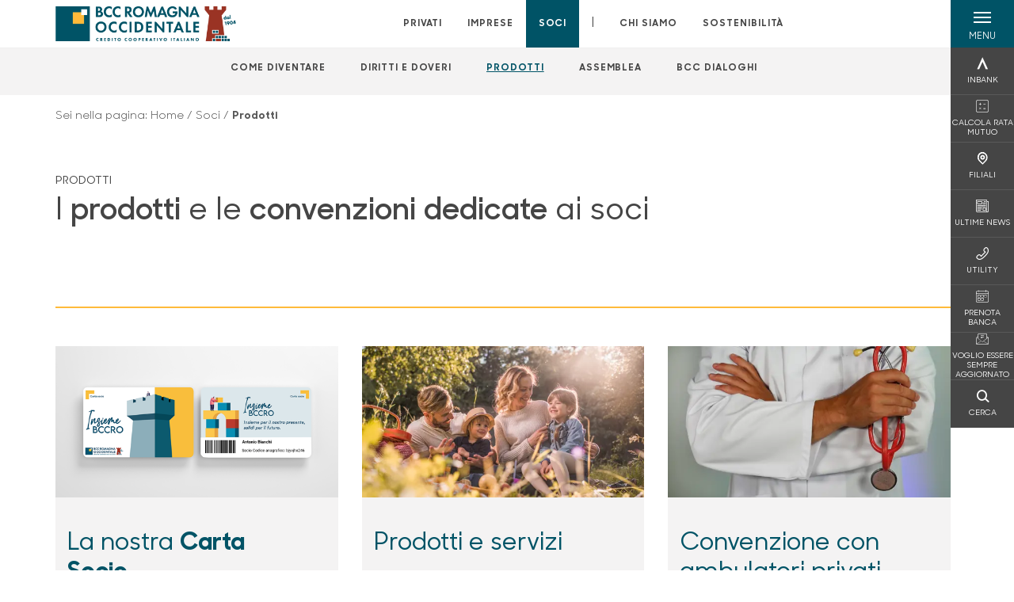

--- FILE ---
content_type: text/html; charset=utf-8
request_url: https://www.bccro.it/soci/prodotti/
body_size: 14569
content:



    <!doctype html>
    <html class="no-js" lang="it" xml:lang="it" xmlns="http://www.w3.org/1999/xhtml">
    <head>


        
        <script type="application/ld+json">
            {
            "@context": "http://schema.org",
            "@type": "Organization",
            "name": "BCC della Romagna Occidentale",
            "description": "BCC della Romagna Occidentale",
"logo": "https://www.bccro.it/media/tlmbw5qk/positivo-esteso.png",
                        "location": {
                        "@type": "Place",
                        "address": {
                        "@type": "PostalAddress",
                        "addressLocality": "Castel Bolognese",
                        "addressRegion": "RA",
                        "postalCode": "48014",
                        "streetAddress": "Piazza Manfredo Fanti, 17"
                        },
                        "name": "BCC della Romagna Occidentale"
                        },
                    "email":"info@bccro.it","telephone": "0546659111",            "vatID": "02529020220",
            "url": "https://www.bccro.it"
            }
        </script>
    
        <script>window.dataLayer = window.dataLayer || [];</script>
            <!-- Google Tag Manager -->
            <script>
                (function (w, d, s, l, i) {
                    w[l] = w[l] || []; w[l].push({
                        'gtm.start':
                            new Date().getTime(), event: 'gtm.js'
                    }); var f = d.getElementsByTagName(s)[0],
                        j = d.createElement(s), dl = l != 'dataLayer' ? '&l=' + l : ''; j.async = true; j.src =
                            'https://www.googletagmanager.com/gtm.js?id=' + i + dl; f.parentNode.insertBefore(j, f);
                })(window, document, 'script', 'dataLayer', 'GTM-TCHHGQ4');
            </script>
            <!-- End Google Tag Manager -->

        

        <title>Prodotti Soci - BCC della Romagna Occidentale</title>
        <meta charset="utf-8">
            <meta name="keywords" content="prodotti soci, prodotti soci bcc, prodotti per soci bcc, soci, socio, soci bcc, socio bcc, vantaggi soci, vantaggi soci bcc, vantaggi socio, vantaggi socio bcc, vantaggi, vantaggio, banca, bcc, cassa rurale, casse rurali, banca di credito cooperativo, banca credito cooperativo, banche di credito cooperativo, credito cooperativo, bcc credito cooperativo, diventare socio bcc, diventare socio, prodotti cassa rurale, prodotti casse rurali, prodotti soci cassa rurale, prodotti soci casse rurali" />
            <meta name="description" content="Scopri tutti i prodotti dedicati ai Soci, con tanti vantaggi in esclusiva!" />
        <meta http-equiv="X-UA-Compatible" content="IE=edge">
        <meta name="viewport" content="width=device-width,initial-scale=1">
                <meta name="google-site-verification" content="_4umhd7avcM2_0StrAGchDphuz2soNDM6RlG9IT0GiE" />

        <style>

    @font-face {
        font-family: 'Sharp Sans No1';
        src: url('/Assets/dist/fonts/SharpSansNoOne-Bold.eot');
        src: url('/Assets/dist/fonts/SharpSansNoOne-Bold.eot?#iefix') format('embedded-opentype'), url('/Assets/dist/fonts/SharpSansNoOne-Bold.woff2') format('woff2'), url('/Assets/dist/fonts/SharpSansNoOne-Bold.woff') format('woff'), url('/Assets/dist/fonts/SharpSansNoOne-Bold.ttf') format('truetype'), url('/Assets/dist/fonts/SharpSansNoOne-Bold.svg#SharpSansNoOne-Bold') format('svg');
        font-weight: bold;
        font-style: normal;
        font-display: swap;
    }

    @font-face {
        font-family: 'Sharp Sans No1';
        src: url('/Assets/dist/fonts/SharpSansNoOne-SemiBold.eot');
        src: url('/Assets/dist/fonts/SharpSansNoOne-SemiBold.eot?#iefix') format('embedded-opentype'), url('/Assets/dist/fonts/SharpSansNoOne-SemiBold.woff2') format('woff2'), url('/Assets/dist/fonts/SharpSansNoOne-SemiBold.woff') format('woff'), url('/Assets/dist/fonts/SharpSansNoOne-SemiBold.ttf') format('truetype'), url('/Assets/dist/fonts/SharpSansNoOne-SemiBold.svg#SharpSansNoOne-SemiBold') format('svg');
        font-weight: 600;
        font-style: normal;
        font-display: swap;
    }

    @font-face {
        font-family: 'Sharp Sans No1';
        src: url('/Assets/dist/fonts/SharpSansNoOne-Medium.eot');
        src: url('/Assets/dist/fonts/SharpSansNoOne-Medium.eot?#iefix') format('embedded-opentype'), url('/Assets/dist/fonts/SharpSansNoOne-Medium.woff2') format('woff2'), url('/Assets/dist/fonts/SharpSansNoOne-Medium.woff') format('woff'), url('/Assets/dist/fonts/SharpSansNoOne-Medium.ttf') format('truetype'), url('/Assets/dist/fonts/SharpSansNoOne-Medium.svg#SharpSansNoOne-Medium') format('svg');
        font-weight: 500;
        font-style: normal;
        font-display: swap;
    }

    @font-face {
        font-family: 'Sharp Sans No1';
        src: url('/Assets/dist/fonts/SharpSansNoOne-UltraThin.eot');
        src: url('/Assets/dist/fonts/SharpSansNoOne-UltraThin.eot?#iefix') format('embedded-opentype'), url('/Assets/dist/fonts/SharpSansNoOne-UltraThin.woff2') format('woff2'), url('/Assets/dist/fonts/SharpSansNoOne-UltraThin.woff') format('woff'), url('/Assets/dist/fonts/SharpSansNoOne-UltraThin.ttf') format('truetype'), url('/Assets/dist/fonts/SharpSansNoOne-UltraThin.svg#SharpSansNoOne-UltraThin') format('svg');
        font-weight: 100;
        font-style: normal;
        font-display: swap;
    }

    @font-face {
        font-family: 'Sharp Sans No1';
        src: url('/Assets/dist/fonts/SharpSansNoOne-Light.eot');
        src: url('/Assets/dist/fonts/SharpSansNoOne-Light.eot?#iefix') format('embedded-opentype'), url('/Assets/dist/fonts/SharpSansNoOne-Light.woff2') format('woff2'), url('/Assets/dist/fonts/SharpSansNoOne-Light.woff') format('woff'), url('/Assets/dist/fonts/SharpSansNoOne-Light.ttf') format('truetype'), url('/Assets/dist/fonts/SharpSansNoOne-Light.svg#SharpSansNoOne-Light') format('svg');
        font-weight: 300;
        font-style: normal;
        font-display: swap;
    }

    @font-face {
        font-family: 'Sharp Sans No1';
        src: url('/Assets/dist/fonts/SharpSansNoOne-Regular.eot');
        src: url('/Assets/dist/fonts/SharpSansNoOne-Regular.eot?#iefix') format('embedded-opentype'), url('/Assets/dist/fonts/SharpSansNoOne-Regular.woff2') format('woff2'), url('/Assets/dist/fonts/SharpSansNoOne-Regular.woff') format('woff'), url('/Assets/dist/fonts/SharpSansNoOne-Regular.ttf') format('truetype'), url('/Assets/dist/fonts/SharpSansNoOne-Regular.svg#SharpSansNoOne-Regular') format('svg');
        font-weight: normal;
        font-style: normal;
        font-display: swap;
    }
</style>

        


        

            
    <link rel="shortcut icon" type="image/x-icon" href="https://www.bccro.it/media/3481/pittogramma-positivo.png?v=3">

        <!-- styles -->


        <link rel="stylesheet" href="/Assets/dist/css/style.min.css?v=2025dic19_1152">



            <link rel="stylesheet" type="text/css" href="/css/14/BankColorStyleCss" />
            <link rel="stylesheet" href="/media/15621/custom-css-romagna-banca.css?v=2026-01-18_04-29-42-988">
        
                     <style>
                         
                     </style>    
                 


        
        <!-- scripts -->
        <script src="/Assets/dist/js/vendor/jquery.min.js"></script>

        <script type="text/javascript">
            if (/MSIE \d|Trident.*rv:/.test(navigator.userAgent)) {
                var s = document.createElement("script");
                s.type = "text/javascript";
                s.src = "/Assets/dist/js/animate-style-fix.min.js";
                $("head").append(s);

                //custom polyfills for IE
                var polyfillScript = document.createElement("script");
                polyfillScript.type = "text/javascript";
                polyfillScript.src = "/Assets/dist/js/custom-polyfills.min.js";
                $("head").append(polyfillScript);
            }
            else {
                            var s = document.createElement("script");
                s.type = "text/javascript";
                s.src = "/Assets/dist/js/animate.min.js";
                $("head").append(s);
            }
        </script>

        <script src="/Scripts/moment.min.js"></script>
        <script src="/Scripts/moment-with-locales.min.js"></script>
        <script async src="/Assets/dist/js/vendor/date-time-picker.js"></script>
        <script async src="/Assets/dist/js/vendor/pignose.calendar.min.js"></script>
        <script async src="/Assets/dist/js/vendor/chart.min.js"></script>



        <!-- script for Accordion, refresh sidemenu area after open -->
        <script>
            'use strict';

            function setAccordionCollapseEvents(accordionId) {
                $(document).ready(function () {
                    $(accordionId).on('shown.bs.collapse',
                        function () {
                            // refresh sidemenu duration
                            refreshSidemenuDuration();
                        });
                    $(accordionId).on('hidden.bs.collapse',
                        function () {
                            // refresh sidemenu duration
                            refreshSidemenuDuration();
                        });
                });
            }
        </script>

        <script src="https://player.vimeo.com/api/player.js"></script>
        <script src="https://www.youtube.com/iframe_api"></script>


        <style>
            .rte a {
                text-decoration: underline;
            }
        </style>        
    </head>

    <body class="content-5486 template-join-page home-soci page-prodotti page--gradient-colors" data-file-version="2025dic19_1152">

        <!-- header -->
            





<header class="no-print">

    <a href="#content" id="skipper" class="sr-only sr-only-focusable">Salta al contenuto principale</a>

    <nav class="nav__main-menu d-flex justify-content-between" aria-label="Menu Principale">
        <div class="position-relative">
            <a class="logo-link d-flex h-100 align-items-center " href="/" aria-label="Home BCC della Romagna Occidentale">
                <img height="35" class="logo px-2 py-lg-2 px-lg-0 img-fluid" src="/media/tlmbw5qk/positivo-esteso.png" alt="Logo BCC della Romagna Occidentale" />
            </a>
        </div>
        <div class="d-flex justify-content-center w-100 position-relative">
            <ul class="mb-0 p-0 position-relative h-100 d-none d-lg-flex text-center" tabindex="0" role="menu">
                            <li class="d-flex align-items-center h-100 position-relative nav__main-menu-link " role="none">
                                <a role="menuitem" href="/privati/" class="nav-size stretched-link mx-lg-2 mx-xl-3" aria-label="Apre la pagina PRIVATI">PRIVATI</a>
                            </li>
                            <li class="d-flex align-items-center h-100 position-relative nav__main-menu-link " role="none">
                                <a role="menuitem" href="/imprese/" class="nav-size stretched-link mx-lg-2 mx-xl-3" aria-label="Apre la pagina IMPRESE">IMPRESE</a>
                            </li>
                            <li class="d-flex align-items-center h-100 position-relative nav__main-menu-link nav__main-menu-link--active" role="none">
                                <a role="menuitem" href="/soci/" class="nav-size stretched-link mx-lg-2 mx-xl-3" aria-label="Apre la pagina SOCI">SOCI</a>
                            </li>

                <li class="d-flex d-flex align-items-center h-100 position-relative" aria-hidden="true"><p class="h5 mb-0 mx-lg-2 mx-xl-3" aria-hidden="true" style="top: -2px; position: relative;">|</p></li>

                    <li role="none" class="d-flex align-items-center h-100 position-relative nav__main-menu-link ">
                        <a role="menuitem" href="/chi-siamo/" class="nav-size stretched-link mx-lg-2 mx-xl-3">CHI SIAMO</a>
                    </li>
                <li class="d-flex d-flex align-items-center h-100 position-relative nav__main-menu-link "><a href="/sostenibilita/"  class="nav-size stretched-link mx-lg-2 mx-xl-3 ">SOSTENIBILITÀ</a></li>

            </ul>
        </div>
        <div id="hamburger" class="hamburger hamburger--dx" aria-expanded="false" aria-label="Apri menu" role="button">
            <div class="hamburger-content">
                <div class="hamburger-line">
                    <span></span>
                    <span></span>
                    <span></span>
                    <span></span>
                </div>
                <span class="h6 position-absolute etichetta-menu" aria-hidden="true">MENU</span>
                <span class="h6 position-absolute etichetta-chiudi" aria-hidden="true">CHIUDI</span>
            </div>
        </div>
        <nav class="right-menu hamburger--dx right-menu--dark utility-menu" aria-label="Menu destra" tabindex="0">
            <span class="sr-only">menu destra verticale</span>
                    <div class="utility-menu__box box d-flex justify-content-center align-items-center
                          
                          ">

                        <a href="https://www.inbank.it/go/cms/08462.htm"
                             target=_blank
                            >

                            <div class="utility-menu__icon d-flex align-items-center justify-content-center flex-column w-100 h-100">
                                <p class="icon-Inbank mb-2"></p>
                                <span class="h6 text-center">INBANK</span>
                            </div>
                            <div class="utility-menu__label d-flex justify-content-end">
                                <div class="utility-menu__text d-flex justify-content-end">
                                    <span aria-hidden="true" class="h6 ">INBANK</span>
                                </div>
                            </div>
                        </a>
                    </div>
                    <div class="utility-menu__box box d-flex justify-content-center align-items-center
                          
                          ">

                        <a href="/calcola-rata/"
                            
                            >

                            <div class="utility-menu__icon d-flex align-items-center justify-content-center flex-column w-100 h-100">
                                <p class="icon-calcoli mb-2"></p>
                                <span class="h6 text-center">CALCOLA RATA MUTUO</span>
                            </div>
                            <div class="utility-menu__label d-flex justify-content-end">
                                <div class="utility-menu__text d-flex justify-content-end">
                                    <span aria-hidden="true" class="h6 ">CALCOLA RATA MUTUO</span>
                                </div>
                            </div>
                        </a>
                    </div>
                    <div class="utility-menu__box box d-flex justify-content-center align-items-center
                          
                          ">

                        <a href="/filiali/"
                            
                            >

                            <div class="utility-menu__icon d-flex align-items-center justify-content-center flex-column w-100 h-100">
                                <p class="icon-Filiali mb-2"></p>
                                <span class="h6 text-center">FILIALI</span>
                            </div>
                            <div class="utility-menu__label d-flex justify-content-end">
                                <div class="utility-menu__text d-flex justify-content-end">
                                    <span aria-hidden="true" class="h6 ">FILIALI</span>
                                </div>
                            </div>
                        </a>
                    </div>
                    <div class="utility-menu__box box d-flex justify-content-center align-items-center
                          
                          ">

                        <a href="/news/"
                             target=_blank
                            >

                            <div class="utility-menu__icon d-flex align-items-center justify-content-center flex-column w-100 h-100">
                                <p class="icon-news mb-2"></p>
                                <span class="h6 text-center">ULTIME NEWS</span>
                            </div>
                            <div class="utility-menu__label d-flex justify-content-end">
                                <div class="utility-menu__text d-flex justify-content-end">
                                    <span aria-hidden="true" class="h6 ">ULTIME NEWS</span>
                                </div>
                            </div>
                        </a>
                    </div>
                    <div class="utility-menu__box box d-flex justify-content-center align-items-center
                          
                          ">

                        <a href="/utility/"
                            
                            >

                            <div class="utility-menu__icon d-flex align-items-center justify-content-center flex-column w-100 h-100">
                                <p class="icon-Utility mb-2"></p>
                                <span class="h6 text-center">UTILITY</span>
                            </div>
                            <div class="utility-menu__label d-flex justify-content-end">
                                <div class="utility-menu__text d-flex justify-content-end">
                                    <span aria-hidden="true" class="h6 ">UTILITY</span>
                                </div>
                            </div>
                        </a>
                    </div>
                    <div class="utility-menu__box box d-flex justify-content-center align-items-center
                          
                          ">

                        <a href="https://bccro.prenotabanca.it/DispatchLogin.xhtml?lang=it"
                             target=_blank
                            >

                            <div class="utility-menu__icon d-flex align-items-center justify-content-center flex-column w-100 h-100">
                                <p class="icon-calendario mb-2"></p>
                                <span class="h6 text-center">PRENOTA BANCA</span>
                            </div>
                            <div class="utility-menu__label d-flex justify-content-end">
                                <div class="utility-menu__text d-flex justify-content-end">
                                    <span aria-hidden="true" class="h6 ">PRENOTA BANCA</span>
                                </div>
                            </div>
                        </a>
                    </div>
                    <div class="utility-menu__box box d-flex justify-content-center align-items-center
                          
                          ">

                        <a href="https://h5g1g.mailupclient.com/frontend/forms/Subscription.aspx?idList=18&amp;idForm=133&amp;guid=5ec7c7a8-87b8-4da0-93a2-0f2338c88b96"
                             target=_blank
                            >

                            <div class="utility-menu__icon d-flex align-items-center justify-content-center flex-column w-100 h-100">
                                <p class="icon-email mb-2"></p>
                                <span class="h6 text-center">VOGLIO ESSERE SEMPRE AGGIORNATO</span>
                            </div>
                            <div class="utility-menu__label d-flex justify-content-end">
                                <div class="utility-menu__text d-flex justify-content-end">
                                    <span aria-hidden="true" class="h6 ">VOGLIO ESSERE SEMPRE AGGIORNATO</span>
                                </div>
                            </div>
                        </a>
                    </div>
                    <div class="utility-menu__box box d-flex justify-content-center align-items-center
                          
                          ">

                        <a href="/ricerca/"
                            
                             id=Cerca>

                            <div class="utility-menu__icon d-flex align-items-center justify-content-center flex-column w-100 h-100">
                                <p class="icon-Cerca mb-2"></p>
                                <span class="h6 text-center">CERCA</span>
                            </div>
                            <div class="utility-menu__label d-flex justify-content-end">
                                <div class="utility-menu__text d-flex justify-content-end">
                                    <span aria-hidden="true" class="h6 ">CERCA</span>
                                </div>
                            </div>
                        </a>
                    </div>

        </nav>
    </nav>
    <nav class="top-menu d-none d-lg-flex justify-content-center align-items-center" aria-label="Menu secondario">
        <div class="container-fluid h-100 d-none d-lg-block">
            <div class="row h-100 align-items-center">
                <div class="col-12">
                        <ul class="p-0 m-0 cl-effect-5" role="menu" aria-label="menu secondario">
                                        <li class="d-inline-block" role="none">
                                            <a class="flip-text nav-size mx-lg-2 mx-xl-3 " role="menuitem" aria-label="Apre la pagina COME DIVENTARE" href="/soci/come-diventare/">
                                                <span class="front">COME DIVENTARE</span>
                                                <span aria-hidden="true" class="hover">COME DIVENTARE</span>
                                            </a>
                                        </li>
                                        <li class="d-inline-block" role="none">
                                            <a class="flip-text nav-size mx-lg-2 mx-xl-3 " role="menuitem" aria-label="Apre la pagina DIRITTI E DOVERI" href="/soci/diritti-e-doveri/">
                                                <span class="front">DIRITTI E DOVERI</span>
                                                <span aria-hidden="true" class="hover">DIRITTI E DOVERI</span>
                                            </a>
                                        </li>
                                        <li class="d-inline-block" role="none">
                                            <a class="flip-text nav-size mx-lg-2 mx-xl-3 text-menu-active" role="menuitem" aria-label="Apre la pagina PRODOTTI" href="/soci/prodotti/">
                                                <span class="front">PRODOTTI</span>
                                                <span aria-hidden="true" class="hover">PRODOTTI</span>
                                            </a>
                                        </li>
                                        <li class="d-inline-block" role="none">
                                            <a class="flip-text nav-size mx-lg-2 mx-xl-3 " role="menuitem" aria-label="Apre la pagina ASSEMBLEA" href="/soci/assemblea/">
                                                <span class="front">ASSEMBLEA</span>
                                                <span aria-hidden="true" class="hover">ASSEMBLEA</span>
                                            </a>
                                        </li>
                                        <li class="d-inline-block" role="none">
                                            <a class="flip-text nav-size mx-lg-2 mx-xl-3 " role="menuitem" aria-label="Apre la pagina BCC DIALOGHI" href="/soci/bcc-dialoghi/">
                                                <span class="front">BCC DIALOGHI</span>
                                                <span aria-hidden="true" class="hover">BCC DIALOGHI</span>
                                            </a>
                                        </li>
                        </ul>
                </div>
            </div>
        </div>
    </nav>

    <div id="layer" class="layer-menu">
        <!-- layer mobile -->
        <div class="layer-menu-mobile d-block d-lg-none p-0 h-100">
            <div class="d-flex flex-column justify-content-between h-100">
                <div class="position-relative">
                    <div class="container-fluid utility-menu utility-menu-slider p-0 m-0 w-100">
                        <ul class="d-inline-flex list-unstyled m-0">
                                    <li>
                                        <a href="https://www.inbank.it/go/cms/08462.htm" class="box d-flex justify-content-center align-items-center " target=_blank>
                                            <div class="text-center">
                                                <p class="icon-Inbank mb-2"></p>
                                                <span class="h6">INBANK</span>
                                            </div>
                                        </a>
                                    </li>
                                    <li>
                                        <a href="/calcola-rata/" class="box d-flex justify-content-center align-items-center " >
                                            <div class="text-center">
                                                <p class="icon-calcoli mb-2"></p>
                                                <span class="h6">CALCOLA RATA MUTUO</span>
                                            </div>
                                        </a>
                                    </li>
                                    <li>
                                        <a href="/filiali/" class="box d-flex justify-content-center align-items-center " >
                                            <div class="text-center">
                                                <p class="icon-Filiali mb-2"></p>
                                                <span class="h6">FILIALI</span>
                                            </div>
                                        </a>
                                    </li>
                                    <li>
                                        <a href="/news/" class="box d-flex justify-content-center align-items-center " target=_blank>
                                            <div class="text-center">
                                                <p class="icon-news mb-2"></p>
                                                <span class="h6">ULTIME NEWS</span>
                                            </div>
                                        </a>
                                    </li>
                                    <li>
                                        <a href="/utility/" class="box d-flex justify-content-center align-items-center " >
                                            <div class="text-center">
                                                <p class="icon-Utility mb-2"></p>
                                                <span class="h6">UTILITY</span>
                                            </div>
                                        </a>
                                    </li>
                                    <li>
                                        <a href="https://bccro.prenotabanca.it/DispatchLogin.xhtml?lang=it" class="box d-flex justify-content-center align-items-center " target=_blank>
                                            <div class="text-center">
                                                <p class="icon-calendario mb-2"></p>
                                                <span class="h6">PRENOTA BANCA</span>
                                            </div>
                                        </a>
                                    </li>
                                    <li>
                                        <a href="https://h5g1g.mailupclient.com/frontend/forms/Subscription.aspx?idList=18&amp;idForm=133&amp;guid=5ec7c7a8-87b8-4da0-93a2-0f2338c88b96" class="box d-flex justify-content-center align-items-center " target=_blank>
                                            <div class="text-center">
                                                <p class="icon-email mb-2"></p>
                                                <span class="h6">VOGLIO ESSERE SEMPRE AGGIORNATO</span>
                                            </div>
                                        </a>
                                    </li>
                                    <li>
                                        <a href="/ricerca/" class="box d-flex justify-content-center align-items-center " >
                                            <div class="text-center">
                                                <p class="icon-Cerca mb-2"></p>
                                                <span class="h6">CERCA</span>
                                            </div>
                                        </a>
                                    </li>
                        </ul>
                    </div>
                    <div class="position-relative">
                        <div class="layer-menu-mobile-content">
                            <div class="accordion-sezioni" id="accordion-sezioni">
                                        <div class="accordion-sezioni-header" id="accordion-sezioni-heading-5365">
                                            <p class="h4">
                                                <button  data-toggle="collapse" data-target="#accordion-sezioni-collapse-5365" aria-expanded="true"
                                                        aria-controls="accordion-sezioni-collapse-5365">

                                                    Privati
                                                    <span class="icon-ctrl-right accordion-sezioni-header__icon"></span>

                                                </button>
                                            </p>
                                        </div>
                                        <div id="accordion-sezioni-collapse-5365" class="collapse col-12" role="region"
                                            aria-labelledby="accordion-sezioni-heading-5365"
                                            data-parent="#accordion-sezioni">
                                            <div class="accordion-sezioni-body">
                                                <ul class="m-0">
                                                    <!-- link home -->
                                                    <li><a class="h4" href="/privati/">Privati</a></li>

                                                            <li>
                                                                    <a href="/privati/conti-e-depositi/" class="h4">Conti</a>
                                                            </li>
                                                            <li>
                                                                    <a href="/privati/carte/" class="h4">Carte</a>
                                                            </li>
                                                            <li>
                                                                    <a href="/privati/finanziamenti/" class="h4">Finanziamenti</a>
                                                            </li>
                                                            <li>
                                                                    <a href="/privati/investimenti/" class="h4">Investimenti</a>
                                                            </li>
                                                            <li>
                                                                    <a href="/privati/previdenza/" class="h4">Previdenza</a>
                                                            </li>
                                                            <li>
                                                                    <a href="/privati/assicurazioni/" class="h4">Assicurazioni</a>
                                                            </li>
                                                            <li>
                                                                    <a href="/privati/inbank/" class="h4">Inbank</a>
                                                            </li>
                                                            <li>
                                                                    <a href="/privati/servizi/" class="h4">Servizi</a>
                                                            </li>
                                                            <li>
                                                                    <a href="/privati/convenzioni-clienti/" class="h4">Convenzioni Clienti</a>
                                                            </li>
                                                </ul>
                                            </div>
                                        </div>
                                        <div class="accordion-sezioni-header" id="accordion-sezioni-heading-5443">
                                            <p class="h4">
                                                <button  data-toggle="collapse" data-target="#accordion-sezioni-collapse-5443" aria-expanded="true"
                                                        aria-controls="accordion-sezioni-collapse-5443">

                                                    Imprese
                                                    <span class="icon-ctrl-right accordion-sezioni-header__icon"></span>

                                                </button>
                                            </p>
                                        </div>
                                        <div id="accordion-sezioni-collapse-5443" class="collapse col-12" role="region"
                                            aria-labelledby="accordion-sezioni-heading-5443"
                                            data-parent="#accordion-sezioni">
                                            <div class="accordion-sezioni-body">
                                                <ul class="m-0">
                                                    <!-- link home -->
                                                    <li><a class="h4" href="/imprese/">Imprese</a></li>

                                                            <li>
                                                                    <a href="/imprese/servizi-digitali/" class="h4">Servizi digitali</a>
                                                            </li>
                                                            <li>
                                                                    <a href="/imprese/conti-e-carte/" class="h4">Conti e carte</a>
                                                            </li>
                                                            <li>
                                                                    <a href="/imprese/finanziamenti/" class="h4">Finanziamenti</a>
                                                            </li>
                                                            <li>
                                                                    <a href="/imprese/estero/" class="h4">Estero</a>
                                                            </li>
                                                            <li>
                                                                    <a href="/imprese/investimenti/" class="h4">Investimenti</a>
                                                            </li>
                                                            <li>
                                                                    <a href="/imprese/assicurazioni/" class="h4">Assicurazioni</a>
                                                            </li>
                                                            <li>
                                                                    <a href="/imprese/pnrr/" class="h4">PNRR</a>
                                                            </li>
                                                            <li>
                                                                    <a href="/imprese/pos/" class="h4">POS</a>
                                                            </li>
                                                            <li>
                                                                    <a href="/imprese/agribusiness/" class="h4">Agribusiness</a>
                                                            </li>
                                                </ul>
                                            </div>
                                        </div>
                                        <div class="accordion-sezioni-header" id="accordion-sezioni-heading-5482">
                                            <p class="h4">
                                                <button  data-toggle="collapse" data-target="#accordion-sezioni-collapse-5482" aria-expanded="true"
                                                        aria-controls="accordion-sezioni-collapse-5482">

                                                    Soci
                                                    <span class="icon-ctrl-right accordion-sezioni-header__icon"></span>

                                                </button>
                                            </p>
                                        </div>
                                        <div id="accordion-sezioni-collapse-5482" class="collapse col-12" role="region"
                                            aria-labelledby="accordion-sezioni-heading-5482"
                                            data-parent="#accordion-sezioni">
                                            <div class="accordion-sezioni-body">
                                                <ul class="m-0">
                                                    <!-- link home -->
                                                    <li><a class="h4" href="/soci/">Soci</a></li>

                                                            <li>
                                                                    <a href="/soci/come-diventare/" class="h4">Come diventare</a>
                                                            </li>
                                                            <li>
                                                                    <a href="/soci/diritti-e-doveri/" class="h4">Diritti e Doveri</a>
                                                            </li>
                                                            <li>
                                                                    <a href="/soci/prodotti/" class="h4">Prodotti</a>
                                                            </li>
                                                            <li>
                                                                    <a href="/soci/assemblea/" class="h4">Assemblea</a>
                                                            </li>
                                                            <li>
                                                                    <a href="/soci/bcc-dialoghi/" class="h4">BCC dialoghi</a>
                                                            </li>
                                                </ul>
                                            </div>
                                        </div>
                                
                            </div>
                            <div class="accordion-sezioni" id="accordion-chi-siamo">
                                    <div class="accordion-sezioni-header" id="accordion-sezioni-heading-5489">
                                        <p class="h4">
                                            <button data-toggle="collapse" data-target="#accordion-sezioni-collapse-5489" aria-expanded="true"
                                                    aria-controls="accordion-sezioni-collapse-5489">

                                                Chi siamo
                                                <span class="icon-ctrl-right accordion-sezioni-header__icon"></span>

                                            </button>
                                        </p>

                                    </div>
                                    <div id="accordion-sezioni-collapse-5489" class="collapse col-12" role="region"
                                        aria-labelledby="accordion-sezioni-heading-5489"
                                        data-parent="#accordion-chi-siamo">
                                        <div class="accordion-sezioni-body">
                                            <ul class="m-0">
                                                <!-- link home -->
                                                <li><a class="h4" href="/chi-siamo/">Chi siamo</a></li>
                                                        <li>
                                                                <a href="/chi-siamo/risultati/" class="h4">Risultati</a>
                                                        </li>
                                                        <li>
                                                                <a href="/chi-siamo/governance/" class="h4">Governance</a>
                                                        </li>
                                                        <li>
                                                                <a href="/chi-siamo/organi-sociali-e-direzione/" class="h4">Organi sociali e Direzione</a>
                                                        </li>
                                                        <li>
                                                                <a href="/chi-siamo/iniziative/" class="h4">Iniziative</a>
                                                        </li>
                                                        <li>
                                                                <a href="/chi-siamo/codice-etico/" class="h4">Codice Etico</a>
                                                        </li>
                                                        <li>
                                                                <a href="/chi-siamo/la-nostra-storia/" class="h4">La nostra Storia</a>
                                                        </li>
                                                        <li>
                                                                <a href="/chi-siamo/ufficio-stampa/" class="h4">Ufficio Stampa</a>
                                                        </li>
                                                        <li>
                                                                <a href="/chi-siamo/terra-comune-di-bccro/" class="h4">Terra Comune di BCCRO</a>
                                                        </li>
                                                        <li>
                                                                <a href="/chi-siamo/la-carta-dei-valori-della-bccro/" class="h4">La Carta dei Valori della BCCRO</a>
                                                        </li>

                                            </ul>
                                        </div>
                                    </div>
                                <div class="menu-informativo"><a class="h4" href="/sostenibilita/" >Sostenibilità</a></div>
                            </div>
                            <div class="menu-informativo">
                                                <a class="h4" href="/news/">News</a>
                                                <a class="h4" href="/contatti/">Contatti</a>
                                                <a class="h4" href="/lavora-con-noi/">Lavora con noi</a>
                            </div>
                        </div>
                        <div class="submenu-layer">
                        </div>
                    </div>
                </div>

                <div class="container informazioni-banca">

                    <div class="row my-4">
                        <div class="col-12">
                                <p class="nome-banca h4 h-bold text-primary-2 mb-2">BCC della Romagna Occidentale</p>
                                    <p class="text-dark mb-2">
                                        Piazza Manfredo Fanti, 17 <br />
                                        48014,  Castel Bolognese,  RA,  Italia
                                    </p>
                                    <p class="text-dark d-block mb-2">
                                        Telefono:&nbsp;
0546659111                                    </p>
                                    <p class="text-dark mb-2">
                                        E-mail:&nbsp;
<a class="no-underline" href="mailto:info@bccro.it" title="e-mail">info@bccro.it</a>                                    </p>
                                    <p class="text-dark mb-2">
                                        PEC:&nbsp;
<a class="no-underline" href="mailto:segreteria.generale@postacer.romagna-occ.bcc.it" title="pec">segreteria.generale@postacer.romagna-occ.bcc.it</a>                                    </p>
                                    <ul class="list-unstyled m-0 pt-1">
                                                <li class="d-inline-block">
                                                    <a href="https://www.facebook.com/bccromagnaoccidentale/" target="_blank"
                                                       class="text-primary-2 mr-3 text-center" aria-label="pagina facebook">
                                                        <span class="icon-facebook social-icon"></span>
                                                    </a>
                                                </li>
                                                <li class="d-inline-block">
                                                    <a href="https://www.youtube.com/channel/UCv4XpX7ZVqHO6M-lDXPBYaQ" target="_blank"
                                                       class="text-primary-2 mr-3 text-center" aria-label="canale youtube">
                                                        <span class="icon-Youtube social-icon"></span>
                                                    </a>
                                                </li>
                                                <li class="d-inline-block">
                                                    <a href="https://www.instagram.com/terracomunedibccro" target="_blank"
                                                       class="text-primary-2 mr-3 text-center" aria-label="pagina instagram">
                                                        <span class="icon-instagram social-icon"></span>
                                                    </a>
                                                </li>
                                    </ul>
                        </div>
                    </div>
                </div>
            </div>
        </div>

        <!-- layer desktop -->
        <div class="container-fluid d-none d-lg-block layer-menu-desktop h-100 m-0 p-0">
            <div class="row row-cols-4 h-100">
                <div class="col col--padding d-flex flex-column justify-content-between" style="background-color: white;">
                    <ul class="layer-menu-desktop__menu p-0 m-0 nav flex-column nav-pills" id="v-pills-tab" role="menu">
                                <li role="none">
                                    <a class="h2 nav-tab-link " id="v-pills-5365-tab" role="menuitem" aria-label="Apre la pagina Privati" data-toggle="pill" href="#v-pills-5365" aria-controls="v-pills-5365">Privati</a>
                                </li>
                                <li role="none">
                                    <a class="h2 nav-tab-link " id="v-pills-5443-tab" role="menuitem" aria-label="Apre la pagina Imprese" data-toggle="pill" href="#v-pills-5443" aria-controls="v-pills-5443">Imprese</a>
                                </li>
                                <li role="none">
                                    <a class="h2 nav-tab-link active" id="v-pills-5482-tab" role="menuitem" aria-label="Apre la pagina Soci" data-toggle="pill" href="#v-pills-5482" aria-controls="v-pills-5482">Soci</a>
                                </li>
                        

                        <!-- about us menu-->
                            <li class="hamburger-menu-divider bg-dark"></li>
                            <li class="layer-menu-desktop__header m-0" role="none">
                                <a class="h2 nav-tab-link "
                                   id="v-pills-5489-tab"
                                   data-toggle="pill"
                                   href="#v-pills-5489"
                                   role="menuitem"
                                   aria-label="Apre la pagina Chi siamo"
                                   aria-controls="v-pills-5489">Chi siamo</a>
                            </li>
                        <li role="menu"><a href="#v-pills-498097ab-ed28-4e31-9730-d5d31e6886d4" class="h2 nav-tab-link fake-link" id="v-pills-498097ab-ed28-4e31-9730-d5d31e6886d4-tab" data-toggle="pill" role="menuitem" aria-controls="v-pills-498097ab-ed28-4e31-9730-d5d31e6886d4-tab" data-page-url="/sostenibilita/" >Sostenibilità</a></li>
                        <!-- Links under about us-->
                            <li role="none" class="hamburger-menu-divider bg-dark"></li>
                                        <li class="layer-menu-desktop__information-menu" role="none">
                                            <a href="#v-pills-5502"
                                               class="h2 nav-tab-link  fake-link"
                                               id="v-pills-5502-tab"
                                               data-toggle="pill"
                                               role="menuitem"
                                               aria-label="Apre la pagina News"
                                               aria-controls="v-pills-5502"
                                               data-page-url="/news/">News</a>
                                        </li>
                                        <li class="layer-menu-desktop__information-menu" role="none">
                                            <a href="#v-pills-5506"
                                               class="h2 nav-tab-link  fake-link"
                                               id="v-pills-5506-tab"
                                               data-toggle="pill"
                                               role="menuitem"
                                               aria-label="Apre la pagina Contatti"
                                               aria-controls="v-pills-5506"
                                               data-page-url="/contatti/">Contatti</a>
                                        </li>
                                        <li class="layer-menu-desktop__information-menu" role="none">
                                            <a href="#v-pills-5507"
                                               class="h2 nav-tab-link  fake-link"
                                               id="v-pills-5507-tab"
                                               data-toggle="pill"
                                               role="menuitem"
                                               aria-label="Apre la pagina Lavora con noi"
                                               aria-controls="v-pills-5507"
                                               data-page-url="/lavora-con-noi/">Lavora con noi</a>
                                        </li>
                    </ul>

                    <div class="row layer-menu-desktop__bank-info mt-5">
                        <div class="col">
                            <!--bank informations-->
                                <small class="text-medium text-primary-2 d-block mb-2 layer-menu-desktop__bank-info__title">BCC della Romagna Occidentale</small>
                                    <small class="text-medium d-block mb-2">
                                        Piazza Manfredo Fanti, 17 <br />
                                        48014,  Castel Bolognese,  RA,  Italia
                                    </small>
                                    <small class="text-dark d-block pb-2">
                                        Telefono:&nbsp;
0546659111                                    </small>
                                    <small class="text-dark d-block pb-2">
                                        E-mail:&nbsp;
info@bccro.it                                    </small>
                                    <small class="text-dark d-block pb-2">
                                        PEC:&nbsp;
segreteria.generale@postacer.romagna-occ.bcc.it                                    </small>

                            <!-- social links-->
                                <ul class="p-0 mt-3">
                                            <li class="d-inline-block">
                                                <a href="https://www.facebook.com/bccromagnaoccidentale/" target="_blank" class="text-primary-2 mr-3" aria-label="pagina facebook">
                                                    <span class="icon-facebook"></span>
                                                </a>
                                            </li>
                                            <li class="d-inline-block">
                                                <a href="https://www.youtube.com/channel/UCv4XpX7ZVqHO6M-lDXPBYaQ" target="_blank" class="text-primary-2 mr-3" aria-label="canale youtube">
                                                    <span class="icon-Youtube"></span>
                                                </a>
                                            </li>
                                            <li class="d-inline-block">
                                                <a href="https://www.instagram.com/terracomunedibccro" target="_blank" class="text-primary-2 mr-3" aria-label="pagina instagram">
                                                    <span class="icon-instagram"></span>
                                                </a>
                                            </li>
                                </ul>
                        </div>
                    </div>

                    <div class="layer-menu-desktop__logo">
                        <img class="logo img-fluid" src="/media/tlmbw5qk/positivo-esteso.png" alt="Logo BCC della Romagna Occidentale" title="Logo BCC della Romagna Occidentale" aria-label="Logo BCC della Romagna Occidentale" />
                    </div>

                </div>
                <div class="col-6 col--padding bg-gray-light">
                    <!-- tabs content-->
                    <div class="tab-content" id="v-pills-tabContent">
                        <!-- Links under about us-->
                                        <div class="tab-pane "
                                             id="v-pills-5502"
                                             role="tabpanel"
                                             aria-labelledby="v-pills-5502-tab">
                                            <p>&nbsp;</p>
                                        </div>
                                        <div class="tab-pane "
                                             id="v-pills-5506"
                                             role="tabpanel"
                                             aria-labelledby="v-pills-5506-tab">
                                            <p>&nbsp;</p>
                                        </div>
                                        <div class="tab-pane "
                                             id="v-pills-5507"
                                             role="tabpanel"
                                             aria-labelledby="v-pills-5507-tab">
                                            <p>&nbsp;</p>
                                        </div>

                                <div class="tab-pane "
                                     id="v-pills-5365"
                                     role="tabpanel"
                                     aria-labelledby="v-pills-5365-tab">
                                    <div class="container">
                                        <div class="row">
                                            <!-- products -->
                                            <div class="col-6 p-0">
                                                <ul class="p-0 m-0">
                                                                <li class="mb-3">
                                                                        <a class="h3 " href="/privati/conti-e-depositi/">Conti</a>
                                                                </li>
                                                                <li class="mb-3">
                                                                        <a class="h3 " href="/privati/carte/">Carte</a>
                                                                </li>
                                                                <li class="mb-3">
                                                                        <a class="h3 " href="/privati/finanziamenti/">Finanziamenti</a>
                                                                </li>
                                                                <li class="mb-3">
                                                                        <a class="h3 " href="/privati/investimenti/">Investimenti</a>
                                                                </li>
                                                                <li class="mb-3">
                                                                        <a class="h3 " href="/privati/previdenza/">Previdenza</a>
                                                                </li>
                                                                <li class="mb-3">
                                                                        <a class="h3 " href="/privati/assicurazioni/">Assicurazioni</a>
                                                                </li>
                                                                <li class="mb-3">
                                                                        <a class="h3 " href="/privati/inbank/">Inbank</a>
                                                                </li>
                                                                <li class="mb-3">
                                                                        <a class="h3 " href="/privati/servizi/">Servizi</a>
                                                                </li>
                                                                <li class="mb-3">
                                                                        <a class="h3 " href="/privati/convenzioni-clienti/">Convenzioni Clienti</a>
                                                                </li>
                                                </ul>
                                            </div>
                                            <!-- mondi -->
                                        </div>
                                    </div>
                                </div>
                                <div class="tab-pane "
                                     id="v-pills-5443"
                                     role="tabpanel"
                                     aria-labelledby="v-pills-5443-tab">
                                    <div class="container">
                                        <div class="row">
                                            <!-- products -->
                                            <div class="col-6 p-0">
                                                <ul class="p-0 m-0">
                                                                <li class="mb-3">
                                                                        <a class="h3 " href="/imprese/servizi-digitali/">Servizi digitali</a>
                                                                </li>
                                                                <li class="mb-3">
                                                                        <a class="h3 " href="/imprese/conti-e-carte/">Conti e carte</a>
                                                                </li>
                                                                <li class="mb-3">
                                                                        <a class="h3 " href="/imprese/finanziamenti/">Finanziamenti</a>
                                                                </li>
                                                                <li class="mb-3">
                                                                        <a class="h3 " href="/imprese/estero/">Estero</a>
                                                                </li>
                                                                <li class="mb-3">
                                                                        <a class="h3 " href="/imprese/investimenti/">Investimenti</a>
                                                                </li>
                                                                <li class="mb-3">
                                                                        <a class="h3 " href="/imprese/assicurazioni/">Assicurazioni</a>
                                                                </li>
                                                                <li class="mb-3">
                                                                        <a class="h3 " href="/imprese/pnrr/">PNRR</a>
                                                                </li>
                                                                <li class="mb-3">
                                                                        <a class="h3 " href="/imprese/pos/">POS</a>
                                                                </li>
                                                                <li class="mb-3">
                                                                        <a class="h3 " href="/imprese/agribusiness/">Agribusiness</a>
                                                                </li>
                                                </ul>
                                            </div>
                                            <!-- mondi -->
                                        </div>
                                    </div>
                                </div>
                                <div class="tab-pane active"
                                     id="v-pills-5482"
                                     role="tabpanel"
                                     aria-labelledby="v-pills-5482-tab">
                                    <div class="container">
                                        <div class="row">
                                            <!-- products -->
                                            <div class="col-6 p-0">
                                                <ul class="p-0 m-0">
                                                                <li class="mb-3">
                                                                        <a class="h3 " href="/soci/come-diventare/">Come diventare</a>
                                                                </li>
                                                                <li class="mb-3">
                                                                        <a class="h3 " href="/soci/diritti-e-doveri/">Diritti e Doveri</a>
                                                                </li>
                                                                <li class="mb-3">
                                                                        <a class="h3 tab-content--active" href="/soci/prodotti/">Prodotti</a>
                                                                </li>
                                                                <li class="mb-3">
                                                                        <a class="h3 " href="/soci/assemblea/">Assemblea</a>
                                                                </li>
                                                                <li class="mb-3">
                                                                        <a class="h3 " href="/soci/bcc-dialoghi/">BCC dialoghi</a>
                                                                </li>
                                                </ul>
                                            </div>
                                            <!-- mondi -->
                                        </div>
                                    </div>
                                </div>

                        

                            <div class="tab-pane " id="v-pills-5489" role="tabpanel" aria-labelledby="v-pills-5489-tab">
                                <div class="container">
                                    <div class="row">
                                        <!-- about us children-->
                                        <div class="col-6 p-0">
                                            <ul class="p-0 m-0">
                                                        <li class="mb-3">
                                                                <a href="/chi-siamo/risultati/" class="h3 ">Risultati</a>
                                                        </li>
                                                        <li class="mb-3">
                                                                <a href="/chi-siamo/governance/" class="h3 ">Governance</a>
                                                        </li>
                                                        <li class="mb-3">
                                                                <a href="/chi-siamo/organi-sociali-e-direzione/" class="h3 ">Organi sociali e Direzione</a>
                                                        </li>
                                                        <li class="mb-3">
                                                                <a href="/chi-siamo/iniziative/" class="h3 ">Iniziative</a>
                                                        </li>
                                                        <li class="mb-3">
                                                                <a href="/chi-siamo/codice-etico/" class="h3 ">Codice Etico</a>
                                                        </li>
                                                        <li class="mb-3">
                                                                <a href="/chi-siamo/la-nostra-storia/" class="h3 ">La nostra Storia</a>
                                                        </li>
                                                        <li class="mb-3">
                                                                <a href="/chi-siamo/ufficio-stampa/" class="h3 ">Ufficio Stampa</a>
                                                        </li>
                                                        <li class="mb-3">
                                                                <a href="/chi-siamo/terra-comune-di-bccro/" class="h3 ">Terra Comune di BCCRO</a>
                                                        </li>
                                                        <li class="mb-3">
                                                                <a href="/chi-siamo/la-carta-dei-valori-della-bccro/" class="h3 ">La Carta dei Valori della BCCRO</a>
                                                        </li>
                                            </ul>
                                        </div>
                                    </div>
                                </div>
                            </div>

                        
                    </div>
                </div>
                <div class="col col--padding layer-menu-desktop__menu-servizi" style="background-color: #515556;">
                                    <a href="https://www.inbank.it/go/cms/08462.htm" class="mb-5" target=_blank title="Inbank">
                                        <p class="h3 mb-3 text-highlight">Inbank</p>
                                        <p class="text-white">Accedi al tuo Inbank, la tua banca in un click</p>
                                        <span class="icon icon-freccia text-white" role="none"></span>
                                    </a>
                                    <a href="/calcola-rata/" class="mb-5"  title="Calcola rata mutuo">
                                        <p class="h3 mb-3 text-highlight">Calcola rata mutuo</p>
                                        <p class="text-white"></p>
                                        <span class="icon icon-freccia text-white" role="none"></span>
                                    </a>
                                    <a href="/filiali/" class="mb-5"  title="Filiali">
                                        <p class="h3 mb-3 text-highlight">Filiali</p>
                                        <p class="text-white">Accedi all&#x27;elenco completo delle filiali della banca</p>
                                        <span class="icon icon-freccia text-white" role="none"></span>
                                    </a>
                                    <a href="/news/" class="mb-5" target=_blank title="Ultime News">
                                        <p class="h3 mb-3 text-highlight">Ultime News</p>
                                        <p class="text-white">Scopri le ultime news sulla comunit&#xE0; della BCCRO</p>
                                        <span class="icon icon-freccia text-white" role="none"></span>
                                    </a>
                                    <a href="/utility/" class="mb-5"  title="Utility">
                                        <p class="h3 mb-3 text-highlight">Utility</p>
                                        <p class="text-white">Consulta tutti i numeri utili</p>
                                        <span class="icon icon-freccia text-white" role="none"></span>
                                    </a>
                                    <a href="https://bccro.prenotabanca.it/DispatchLogin.xhtml?lang=it" class="mb-5" target=_blank title="Prenota banca">
                                        <p class="h3 mb-3 text-highlight">Prenota banca</p>
                                        <p class="text-white"></p>
                                        <span class="icon icon-freccia text-white" role="none"></span>
                                    </a>
                                    <a href="https://h5g1g.mailupclient.com/frontend/forms/Subscription.aspx?idList=18&amp;idForm=133&amp;guid=5ec7c7a8-87b8-4da0-93a2-0f2338c88b96" class="mb-5" target=_blank title="Voglio essere sempre aggiornato">
                                        <p class="h3 mb-3 text-highlight">Voglio essere sempre aggiornato</p>
                                        <p class="text-white"></p>
                                        <span class="icon icon-freccia text-white" role="none"></span>
                                    </a>
                </div>
            </div>
        </div>

    </div>

    <div id="scrollProgressContainer">
        <div id="scrollProgressBar"></div>
    </div>

</header>

<section class="print pt-5 pb-3">
    <div class="container-fuid">
        <div class="container container-custom-width">
            <img class="logo img-fluid" src="/media/tlmbw5qk/positivo-esteso.png" alt="Logo BCC della Romagna Occidentale" title="Logo BCC della Romagna Occidentale" aria-label="Logo BCC della Romagna Occidentale" />
        </div>
    </div>
</section>

<script>
    'use strict';

    (function ($) {
        $(function () {
            $(document).ready(function () {
                var $navBar = $('#user-area-menu');

                if ($navBar && $navBar.length > 0) {
                    $('body').addClass('has-user-area-menu');
                }
            });
        });
        $(document).ready(function () {
            $("#skipper").click(function () {
                var href = $($(this).attr("href"));
                var targetElement = $(href);
                targetElement.attr('tabindex', '-1');
                targetElement.focus();

            });
        });

    })(jQuery);
</script>


        <section id="content" role="main">
                    <div class="container-fluid d-lg-block container-breadcrumb">
                        <div class="container container-custom-width ">
                            <div class="row">
                                <div class="col-12 text-left pl-0">
                                    <div class="pt-2 pr-lg-5">
                                            <div class="p breadcrumb-cms mt-2 mb-3">
       Sei nella pagina:
                <a href="/" class="p">Home</a>
                <span aria-hidden="true"> / </span><a href="/soci/" class="p">Soci</a>
        <span aria-hidden="true"> / </span>
        <strong>Prodotti</strong>
    </div>

                                    </div>
                                </div>
                            </div>
                        </div>
                    </div>
            

<!-- page title -->
<div class="container container-custom-width  pt-3 pt-lg-4 pt-xl-5 pb-3 pb-lg-4 pb-xl-5">
    <div class="row">
        <div class="col-12">
            <p class="h5 h-bold mb-2">Prodotti</p>
        </div>
            <div class="col-mb-12 col-lg-10 col-xl-9">
                <h1 class="h1">
                    I <strong>prodotti</strong> e le <strong>convenzioni dedicate</strong> ai soci
                </h1>
            </div>
    </div>
</div>

<!-- Visual -->
<!-- da visualizzare solo se non reference -->

<div class="preview-box-grid pt-3 pt-lg-4 pt-xl-5 pb-3 pb-lg-4 pb-xl-5">
    <div class="container container-custom-width">

        <div class="row  border-color-row mb-5" style="margin:auto">
            <div class="col-12 ml-n2 mt-xl-n5">
            </div>
        </div>

        <div class="row  ">
                        <div class="col-12 col-lg-6 col-xl-4 pb-4">
                            

<div class="product-preview  h-100 position-relative">

        <a href="/soci/prodotti/carta-socio/"
           class="stretched-link"
           aria-label="Scopri di pi&#xF9; La nostra Carta Socio La nostra Carta Socio"
           title="La nostra Carta Socio">
            <span class="sr-only">Scopri di pi&#xF9; La nostra Carta Socio</span>
       </a>

    <div class="product-preview__visual  position-relative mb-3 
          ">
        <div class="product-preview__visual-image">

                




    <picture class="d-block">
            <source class="img-mobile"
                    media="(max-width: 767px)"
                    srcset="/media/14slyz5a/tessere-socio-original.png?cc=0.14638368693831696,0.16379754037488545,0.14638368693831696,0.16358961240289235&width=500&format=webp&v=1dbf27e63812250" />



            <source class="img-desktop-large"
                    media="(min-width: 1400px)"
                    srcset="/media/14slyz5a/tessere-socio-original.png?cc=0.14638368693831696,0.16379754037488545,0.14638368693831696,0.16358961240289235&width=572&format=webp&v=1dbf27e63812250" />
            <img class="img-fluid w-100  device-fluid-img"
                 src="/media/14slyz5a/tessere-socio-original.png?cc=0.14638368693831696,0.16379754037488545,0.14638368693831696,0.16358961240289235&width=572&format=webp&v=1dbf27e63812250"
                 alt="La nostra Carta Socio " />

    </picture>



        </div>

    </div>


    <div class="product-preview__information h-100">
        <div class="col-10">

            <div class="product-preview__tag  pb-2">
            </div>

            <div class="product-preview__details h-100 pb-4">
                <h2 class="product-preview__title h2 h-bold pb-2 pb-lg-3">
                La nostra <strong>Carta Socio</strong>
                </h2>
                <p class="product-preview__description">
                    La nostra Carta Socio è un segno di appartenenza alla nostra cooperativa.
                </p>
            </div>


        </div>
    </div>

        <div class="product-preview__link">
            <div class="arrow-link" role="button" aria-label="Scopri di pi&#xF9;">
    <span class="icon-freccia" role="presentation"></span>
</div>
        </div>

</div>

                        </div>
                        <div class="col-12 col-lg-6 col-xl-4 pb-4">
                            

<div class="product-preview  h-100 position-relative">

        <a href="/soci/prodotti/prodotti-e-servizi/"
           class="stretched-link"
           aria-label="Scopri di pi&#xF9; Prodotti e servizi Prodotti e servizi"
           title="Prodotti e servizi">
            <span class="sr-only">Scopri di pi&#xF9; Prodotti e servizi</span>
       </a>

    <div class="product-preview__visual  position-relative mb-3 
          ">
        <div class="product-preview__visual-image">

                




    <picture class="d-block">
            <source class="img-mobile"
                    media="(max-width: 767px)"
                    srcset="/media/1374/famiglia-2.jpg?width=500&height=267&format=webp&v=1db61bf3c438f70" />



            <source class="img-desktop-large"
                    media="(min-width: 1400px)"
                    srcset="/media/1374/famiglia-2.jpg?width=572&height=306&format=webp&v=1db61bf3c438f70" />
            <img class="img-fluid w-100  device-fluid-img"
                 src="/media/1374/famiglia-2.jpg?width=572&height=306&format=webp&v=1db61bf3c438f70"
                 alt="Prodotti e servizi " />

    </picture>



        </div>

    </div>


    <div class="product-preview__information h-100">
        <div class="col-10">

            <div class="product-preview__tag  pb-2">
            </div>

            <div class="product-preview__details h-100 pb-4">
                <h2 class="product-preview__title h2 h-bold pb-2 pb-lg-3">
                Prodotti e servizi
                </h2>
                <p class="product-preview__description">
                    Un'ampia gamma di condizioni agevolate sui prodotti e servizi bancari dedicate ai soci.
                </p>
            </div>


        </div>
    </div>

        <div class="product-preview__link">
            <div class="arrow-link" role="button" aria-label="Scopri di pi&#xF9;">
    <span class="icon-freccia" role="presentation"></span>
</div>
        </div>

</div>

                        </div>
                        <div class="col-12 col-lg-6 col-xl-4 pb-4">
                            

<div class="product-preview  h-100 position-relative">

        <a href="/soci/prodotti/convenzione-ambulatori-privati/"
           class="stretched-link"
           aria-label="Scopri di pi&#xF9; Convenzione con ambulatori privati Convenzione con ambulatori privati"
           title="Convenzione con ambulatori privati">
            <span class="sr-only">Scopri di pi&#xF9; Convenzione con ambulatori privati</span>
       </a>

    <div class="product-preview__visual  position-relative mb-3 
          ">
        <div class="product-preview__visual-image">

                




    <picture class="d-block">
            <source class="img-mobile"
                    media="(max-width: 767px)"
                    srcset="/media/6133/health_care.jpg?width=500&height=267&format=webp&v=1d7a55f602606e0" />



            <source class="img-desktop-large"
                    media="(min-width: 1400px)"
                    srcset="/media/6133/health_care.jpg?width=572&height=306&format=webp&v=1d7a55f602606e0" />
            <img class="img-fluid w-100  device-fluid-img"
                 src="/media/6133/health_care.jpg?width=572&height=306&format=webp&v=1d7a55f602606e0"
                 alt="Convenzione con ambulatori privati " />

    </picture>



        </div>

    </div>


    <div class="product-preview__information h-100">
        <div class="col-10">

            <div class="product-preview__tag  pb-2">
            </div>

            <div class="product-preview__details h-100 pb-4">
                <h2 class="product-preview__title h2 h-bold pb-2 pb-lg-3">
                Convenzione con ambulatori privati
                </h2>
                <p class="product-preview__description">
                    <span>La salute è il bene più prezioso e la prevenzione, unita a un corretto stile di vita, è il modo migliore per averne cura.</span>
                </p>
            </div>


        </div>
    </div>

        <div class="product-preview__link">
            <div class="arrow-link" role="button" aria-label="Scopri di pi&#xF9;">
    <span class="icon-freccia" role="presentation"></span>
</div>
        </div>

</div>

                        </div>
                        <div class="col-12 col-lg-6 col-xl-4 pb-4">
                            

<div class="product-preview  h-100 position-relative">

        <a href="/soci/prodotti/abbonamento-il-nuovo-diario-messaggero/"
           class="stretched-link"
           aria-label="Scopri di pi&#xF9; Abbonamento scontato a &quot; Il Nuovo Diario Messaggero &quot; Abbonamento scontato a &quot; Il Nuovo Diario Messaggero &quot;"
           title="Abbonamento scontato a &quot; Il Nuovo Diario Messaggero &quot;">
            <span class="sr-only">Scopri di pi&#xF9; Abbonamento scontato a &quot; Il Nuovo Diario Messaggero &quot;</span>
       </a>

    <div class="product-preview__visual  position-relative mb-3 
          ">
        <div class="product-preview__visual-image">

                




    <picture class="d-block">
            <source class="img-mobile"
                    media="(max-width: 767px)"
                    srcset="/media/d34fjds3/progetto-senza-titolo-4.png?rxy=0.5321168774235858,0.4669534930149273&width=500&height=267&format=webp&v=1dc085723c8a040" />



            <source class="img-desktop-large"
                    media="(min-width: 1400px)"
                    srcset="/media/d34fjds3/progetto-senza-titolo-4.png?rxy=0.5321168774235858,0.4669534930149273&width=572&height=306&format=webp&v=1dc085723c8a040" />
            <img class="img-fluid w-100  device-fluid-img"
                 src="/media/d34fjds3/progetto-senza-titolo-4.png?rxy=0.5321168774235858,0.4669534930149273&width=572&height=306&format=webp&v=1dc085723c8a040"
                 alt="Abbonamento scontato a &quot; Il Nuovo Diario Messaggero &quot; " />

    </picture>



        </div>

    </div>


    <div class="product-preview__information h-100">
        <div class="col-10">

            <div class="product-preview__tag  pb-2">
            </div>

            <div class="product-preview__details h-100 pb-4">
                <h2 class="product-preview__title h2 h-bold pb-2 pb-lg-3">
                Abbonamento scontato a "<strong>Il Nuovo Diario Messaggero</strong>"
                </h2>
                <p class="product-preview__description">
                    Sconto riservato ai Soci sull'abbonamento al settimanale diocesano imolese "Il Nuovo Diario Messaggero"
                </p>
            </div>


        </div>
    </div>

        <div class="product-preview__link">
            <div class="arrow-link" role="button" aria-label="Scopri di pi&#xF9;">
    <span class="icon-freccia" role="presentation"></span>
</div>
        </div>

</div>

                        </div>
                        <div class="col-12 col-lg-6 col-xl-4 pb-4">
                            

<div class="product-preview  h-100 position-relative">

        <a href="/soci/prodotti/convenzione-con-terme-di-riolo/"
           class="stretched-link"
           aria-label="Scopri di pi&#xF9; Convenzione con Terme di Riolo Convenzione con Terme di Riolo"
           title="Convenzione con Terme di Riolo">
            <span class="sr-only">Scopri di pi&#xF9; Convenzione con Terme di Riolo</span>
       </a>

    <div class="product-preview__visual  position-relative mb-3 
          ">
        <div class="product-preview__visual-image">

                




    <picture class="d-block">
            <source class="img-mobile"
                    media="(max-width: 767px)"
                    srcset="/media/uzco1e2i/aperto-sulle-terme.jpg?cc=0,0.2890016688283653,0,0.35435497452827813&width=500&format=webp&v=1dbf7063641ada0" />



            <source class="img-desktop-large"
                    media="(min-width: 1400px)"
                    srcset="/media/uzco1e2i/aperto-sulle-terme.jpg?cc=0,0.2890016688283653,0,0.35435497452827813&width=572&format=webp&v=1dbf7063641ada0" />
            <img class="img-fluid w-100  device-fluid-img"
                 src="/media/uzco1e2i/aperto-sulle-terme.jpg?cc=0,0.2890016688283653,0,0.35435497452827813&width=572&format=webp&v=1dbf7063641ada0"
                 alt="Convenzione con Terme di Riolo " />

    </picture>



        </div>

    </div>


    <div class="product-preview__information h-100">
        <div class="col-10">

            <div class="product-preview__tag  pb-2">
            </div>

            <div class="product-preview__details h-100 pb-4">
                <h2 class="product-preview__title h2 h-bold pb-2 pb-lg-3">
                Convenzione con Terme di Riolo
                </h2>
                <p class="product-preview__description">
                    Prendersi cura di sé in un luogo dove salute, natura e tradizione si fondono.
                </p>
            </div>


        </div>
    </div>

        <div class="product-preview__link">
            <div class="arrow-link" role="button" aria-label="Scopri di pi&#xF9;">
    <span class="icon-freccia" role="presentation"></span>
</div>
        </div>

</div>

                        </div>
                        <div class="col-12 col-lg-6 col-xl-4 pb-4">
                            

<div class="product-preview  h-100 position-relative">

        <a href="/soci/prodotti/convenzione-con-vivinsalute-asd/"
           class="stretched-link"
           aria-label="Scopri di pi&#xF9; Convenzione con Vivin-Salute A.S.D. Convenzione con Vivin-Salute A.S.D."
           title="Convenzione con Vivin-Salute A.S.D.">
            <span class="sr-only">Scopri di pi&#xF9; Convenzione con Vivin-Salute A.S.D.</span>
       </a>

    <div class="product-preview__visual  position-relative mb-3 
          ">
        <div class="product-preview__visual-image">

                




    <picture class="d-block">
            <source class="img-mobile"
                    media="(max-width: 767px)"
                    srcset="/media/dcpnjtwi/shutterstock_1660412770-1.jpg?cc=0.24735577950901497,0.49488232731203946,0.12307370269337028,0&width=500&format=webp&v=1dc1e5b11c73f40" />



            <source class="img-desktop-large"
                    media="(min-width: 1400px)"
                    srcset="/media/dcpnjtwi/shutterstock_1660412770-1.jpg?cc=0.24735577950901497,0.49488232731203946,0.12307370269337028,0&width=572&format=webp&v=1dc1e5b11c73f40" />
            <img class="img-fluid w-100  device-fluid-img"
                 src="/media/dcpnjtwi/shutterstock_1660412770-1.jpg?cc=0.24735577950901497,0.49488232731203946,0.12307370269337028,0&width=572&format=webp&v=1dc1e5b11c73f40"
                 alt="Convenzione con Vivin-Salute A.S.D" />

    </picture>



        </div>

    </div>


    <div class="product-preview__information h-100">
        <div class="col-10">

            <div class="product-preview__tag  pb-2">
            </div>

            <div class="product-preview__details h-100 pb-4">
                <h2 class="product-preview__title h2 h-bold pb-2 pb-lg-3">
                Convenzione con Vivin-Salute A.S.D.
                </h2>
                <p class="product-preview__description">
                    Dedicati a ciò che ti fa stare bene: danza, movimento e nuove emozioni da vivere.
                </p>
            </div>


        </div>
    </div>

        <div class="product-preview__link">
            <div class="arrow-link" role="button" aria-label="Scopri di pi&#xF9;">
    <span class="icon-freccia" role="presentation"></span>
</div>
        </div>

</div>

                        </div>
        </div>
    </div>
</div>





        </section>

            <!-- banner inbank -->
            
    <div id="banner-inbank"
         class="banner-inbank container-fluid d-lg-none "
         data-activate-scroll="True">
        <div class="container h-100">
            <div class="row h-100 align-items-center justify-content-center">
                <div class="col-12 text-center">
                    <a href="https://www.inbank.it/go/cms/08462.htm" target="_blank" class="d-flex justify-content-center align-items-center">
                        <div class="inbank-icon mr-3">
                            <!-- Generated by IcoMoon.io -->
<svg version="1.1" xmlns="http://www.w3.org/2000/svg" width="29" height="32" viewBox="0 0 29 32">
<path d="M14.396 0.408l-13.613 30.316h5.262l8.518-18.624 8.017 18.624h5.679z"></path>
</svg>

                        </div>
                        <span style="margin-bottom: 2px;">
                            Inbank
                        </span>
                        <span class="icon-freccia icon-primary"></span>
                    </a>
                </div>
            </div>
        </div>
    </div>


        <!-- footer -->
        <footer class="no-print">
            



<section class="footer__banners mt-3 mt-lg-4 mt-xl-5" id="link-utili">
    <div class="container container-custom-width pt-5 pb-5">
        <div class="row">
            <div class="col-12">
                <h2 class="h1 text-left mb-3 mb-lg-4 mb-xl-5 text-primary pt-1 pb-3">
Come possiamo <strong>aiutarti</strong>?                </h2>
            </div>
        </div>

        <div class="row">
                        <div class="col-4 mb-4">
                            <div class="footer__banner  h-100 position-relative p-2 p-lg-4  ">

                                    <a href="/filiali/"
                                       class="stretched-link"
                                       aria-label="Accedi all&#x27; elenco completo delle filiali della banca."
                                       title="Accedi all&#x27; elenco completo delle filiali della banca."
                                       style="z-index:1;">
                                         <span class="sr-only">
											Accedi all&#x27; elenco completo delle filiali della banca.
                                         </span>
                                   </a>

                                <div class="footer__banner-content  position-relative h-100  d-flex flex-column">

                                    <div class="row">
                                        <div class="col-12 d-flex flex-column justify-content-center  flex-lg-row justify-content-lg-start align-items-lg-center">
                                            <div class="text-center pt-2 pt-lg-0">
                                                <span class="footer__banner-icon icon-Filiali" role="presentation"></span>
                                            </div>

                                            <div class="text-center text-lg-left pt-3 pt-lg-0 pl-lg-4">
                                                <p class="footer__banner-tag">Trova la filiale</p>
                                            </div>

                                        </div>
                                    </div>

                                    <div class="row d-none d-lg-flex">
                                        <div class="col-12">
                                            <h3 class="py-3">
                                                Accedi all'<strong>elenco completo</strong> delle <strong>filiali</strong> della banca.
                                            </h3>
                                        </div>
                                    </div>


                                    <div class="row h-100 d-none d-lg-flex">
                                        <div class="col-12 h-100">
                                            <div class="h-100 text-center text-lg-left d-flex flex-column justify-content-end"
                                                 id="banner_footer_0">
                                                    <div class="btn-area">
                                                        <button class="btn btn-default"
                                                                title="Elenco Filiali">
                                                            Elenco Filiali
                                                        </button>
                                                    </div>
                                            </div>
                                        </div>
                                    </div>
                                </div>

                            </div>
                        </div>
                        <div class="col-4 mb-4">
                            <div class="footer__banner  h-100 position-relative p-2 p-lg-4  ">

                                    <a href="/contatti/"
                                       class="stretched-link"
                                       aria-label="Hai bisogno di assistenza immediata? Contattaci !"
                                       title="Hai bisogno di assistenza immediata? Contattaci !"
                                       style="z-index:1;">
                                         <span class="sr-only">
											Hai bisogno di assistenza immediata? Contattaci !
                                         </span>
                                   </a>

                                <div class="footer__banner-content  position-relative h-100  d-flex flex-column">

                                    <div class="row">
                                        <div class="col-12 d-flex flex-column justify-content-center  flex-lg-row justify-content-lg-start align-items-lg-center">
                                            <div class="text-center pt-2 pt-lg-0">
                                                <span class="footer__banner-icon icon-Utility" role="presentation"></span>
                                            </div>

                                            <div class="text-center text-lg-left pt-3 pt-lg-0 pl-lg-4">
                                                <p class="footer__banner-tag">Contatto diretto</p>
                                            </div>

                                        </div>
                                    </div>

                                    <div class="row d-none d-lg-flex">
                                        <div class="col-12">
                                            <h3 class="py-3">
                                                Hai bisogno di <strong>assistenza</strong> immediata? <strong>Contattaci</strong>!
                                            </h3>
                                        </div>
                                    </div>


                                    <div class="row h-100 d-none d-lg-flex">
                                        <div class="col-12 h-100">
                                            <div class="h-100 text-center text-lg-left d-flex flex-column justify-content-end"
                                                 id="banner_footer_1">
                                                    <div class="btn-area">
                                                        <button class="btn btn-default"
                                                                title="Contattaci">
                                                            Contattaci
                                                        </button>
                                                    </div>
                                            </div>
                                        </div>
                                    </div>
                                </div>

                            </div>
                        </div>
                        <div class="col-4 mb-4">
                            <div class="footer__banner  h-100 position-relative p-2 p-lg-4  footer__banner--secondary">

                                    <a href="/trasparenza/"
                                       class="stretched-link"
                                       aria-label="Hai bisogno di alcuni documenti ? Vai alla pagina della trasparenza ."
                                       title="Hai bisogno di alcuni documenti ? Vai alla pagina della trasparenza ."
                                       style="z-index:1;">
                                         <span class="sr-only">
											Hai bisogno di alcuni documenti ? Vai alla pagina della trasparenza .
                                         </span>
                                   </a>

                                <div class="footer__banner-content  position-relative h-100  d-flex flex-column">

                                    <div class="row">
                                        <div class="col-12 d-flex flex-column justify-content-center  flex-lg-row justify-content-lg-start align-items-lg-center">
                                            <div class="text-center pt-2 pt-lg-0">
                                                <span class="footer__banner-icon icon-trasparenza_2" role="presentation"></span>
                                            </div>

                                            <div class="text-center text-lg-left pt-3 pt-lg-0 pl-lg-4">
                                                <p class="footer__banner-tag">Trasparenza</p>
                                            </div>

                                        </div>
                                    </div>

                                    <div class="row d-none d-lg-flex">
                                        <div class="col-12">
                                            <h3 class="py-3">
                                                Hai bisogno di alcuni <strong>documenti</strong>? Vai alla pagina della <strong>trasparenza</strong>.
                                            </h3>
                                        </div>
                                    </div>


                                    <div class="row h-100 d-none d-lg-flex">
                                        <div class="col-12 h-100">
                                            <div class="h-100 text-center text-lg-left d-flex flex-column justify-content-end"
                                                 id="banner_footer_2">
                                                    <div class="btn-area">
                                                        <button class="btn btn-outline-white-text-dark"
                                                                title="Trasparenza">
                                                            Trasparenza
                                                        </button>
                                                    </div>
                                            </div>
                                        </div>
                                    </div>
                                </div>

                            </div>
                        </div>
        </div>
    </div>
</section>
<!-- footer with links -->
<section class="section-footer">

    <!-- site navigation -->
    <div class="container-fluid change-background-logo footer pb-0 pb-lg-5 position-relative">

        <div class="row pb-5 pb-lg-2 mb-lg-0 logo-container justify-content-center">
            <div class="col-12 text-center">
                <img height="50" class="logo-footer img-fluid"
                     src="/media/tlmbw5qk/positivo-esteso.png"
                     alt="Logo BCCRO">
            </div>
        </div>

        <div class="d-none d-lg-block">
            <div class="mt-5 pb-4 row">
                <!-- Home pages -->
                        <div class="col-lg-2">
                            <ul class="links">
                                <li class="mb-2">
                                    <a href="/privati/" class="head-link">
                                        Privati
                                    </a>
                                </li>
                                        <li>
                                            <a href="/privati/conti-e-depositi/">Conti</a>
                                        </li>
                                        <li>
                                            <a href="/privati/carte/">Carte</a>
                                        </li>
                                        <li>
                                            <a href="/privati/finanziamenti/">Finanziamenti</a>
                                        </li>
                                        <li>
                                            <a href="/privati/investimenti/">Investimenti</a>
                                        </li>
                                        <li>
                                            <a href="/privati/previdenza/">Previdenza</a>
                                        </li>
                                        <li>
                                            <a href="/privati/assicurazioni/">Assicurazioni</a>
                                        </li>
                                        <li>
                                            <a href="/privati/inbank/">Inbank</a>
                                        </li>
                                        <li>
                                            <a href="/privati/servizi/">Servizi</a>
                                        </li>
                                        <li>
                                            <a href="/privati/convenzioni-clienti/">Convenzioni Clienti</a>
                                        </li>
                            </ul>
                        </div>
                        <div class="col-lg-2">
                            <ul class="links">
                                <li class="mb-2">
                                    <a href="/imprese/" class="head-link">
                                        Imprese
                                    </a>
                                </li>
                                        <li>
                                            <a href="/imprese/servizi-digitali/">Servizi digitali</a>
                                        </li>
                                        <li>
                                            <a href="/imprese/conti-e-carte/">Conti e carte</a>
                                        </li>
                                        <li>
                                            <a href="/imprese/finanziamenti/">Finanziamenti</a>
                                        </li>
                                        <li>
                                            <a href="/imprese/estero/">Estero</a>
                                        </li>
                                        <li>
                                            <a href="/imprese/investimenti/">Investimenti</a>
                                        </li>
                                        <li>
                                            <a href="/imprese/assicurazioni/">Assicurazioni</a>
                                        </li>
                                        <li>
                                            <a href="/imprese/pnrr/">PNRR</a>
                                        </li>
                                        <li>
                                            <a href="/imprese/pos/">POS</a>
                                        </li>
                                        <li>
                                            <a href="/imprese/agribusiness/">Agribusiness</a>
                                        </li>
                            </ul>
                        </div>
                        <div class="col-lg-2">
                            <ul class="links">
                                <li class="mb-2">
                                    <a href="/soci/" class="head-link">
                                        Soci
                                    </a>
                                </li>
                                        <li>
                                            <a href="/soci/come-diventare/">Come diventare</a>
                                        </li>
                                        <li>
                                            <a href="/soci/diritti-e-doveri/">Diritti e Doveri</a>
                                        </li>
                                        <li>
                                            <a href="/soci/prodotti/">Prodotti</a>
                                        </li>
                                        <li>
                                            <a href="/soci/assemblea/">Assemblea</a>
                                        </li>
                                        <li>
                                            <a href="/soci/bcc-dialoghi/">BCC dialoghi</a>
                                        </li>
                            </ul>
                        </div>
                <!-- About Us -->
                        <div class="col-lg-2">
                            <ul class="links">
                                <li class="mb-2">
                                    <a href="/chi-siamo/" class="head-link">
                                        Chi siamo
                                    </a>
                                </li>
                                        <li>
                                            <a href="/chi-siamo/risultati/">Risultati</a>
                                        </li>
                                        <li>
                                            <a href="/chi-siamo/governance/">Governance</a>
                                        </li>
                                        <li>
                                            <a href="/chi-siamo/organi-sociali-e-direzione/">Organi sociali e Direzione</a>
                                        </li>
                                        <li>
                                            <a href="/chi-siamo/iniziative/">Iniziative</a>
                                        </li>
                                        <li>
                                            <a href="/chi-siamo/codice-etico/">Codice Etico</a>
                                        </li>
                                        <li>
                                            <a href="/chi-siamo/la-nostra-storia/">La nostra Storia</a>
                                        </li>
                                        <li>
                                            <a href="/chi-siamo/ufficio-stampa/">Ufficio Stampa</a>
                                        </li>
                                        <li>
                                            <a href="/chi-siamo/terra-comune-di-bccro/">Terra Comune di BCCRO</a>
                                        </li>
                                        <li>
                                            <a href="/chi-siamo/la-carta-dei-valori-della-bccro/">La Carta dei Valori della BCCRO</a>
                                        </li>
                            </ul>
                        </div>
            </div>
        </div>

    </div>
    <!-- site navigation end -->
    <!-- site informative section -->
    <div class="footer pb-sm-5 pb-md-2 pb-lg-3 container-fluid d-none d-md-block  footer--dark">
        <div class="row mb-4">
            <div class="col-12 col-xl-6">
                <div class="row">
                            <div class="col-6">
                                <ul class="links mb-0 mb-md-3 mt-3">
                                    <li class="mb-2 p-0">
                                        <span class="h5 head-link">
Informazioni                                            &nbsp;
                                        </span>
                                    </li>
                                                    <li>
                                                        <a href="/dati-societari/" class="text-secondary">Dati societari <span class="sr-only"></span></a>

                                                    </li>
                                                    <li>
                                                        <a href="/chi-siamo/risultati/" target="" class="text-secondary">Risultati <span class="sr-only">Apre una nuova finestra</span></a>

                                                    </li>
                                                    <li>
                                                        <a href="/chi-siamo/governance/" class="text-secondary">Governance <span class="sr-only"></span></a>

                                                    </li>
                                                    <li>
                                                        <a href="/trasparenza/" class="text-secondary">Trasparenza <span class="sr-only"></span></a>

                                                    </li>
                                                    <li>
                                                        <a href="/privacy/" class="text-secondary">Privacy <span class="sr-only"></span></a>

                                                    </li>
                                                    <li>
                                                        <a href="/mifid/" class="text-secondary">Mifid <span class="sr-only"></span></a>

                                                    </li>
                                                    <li>
                                                        <a href="/normativa/" class="text-secondary">Normativa <span class="sr-only"></span></a>

                                                    </li>
                                                    <li>
                                                        <a href="/lavora-con-noi/" class="text-secondary">Lavora con noi <span class="sr-only"></span></a>

                                                    </li>
                                                    <li>
                                                        <a href="/accessibilita/" class="text-secondary">Accessibilit&#xE0; <span class="sr-only"></span></a>

                                                    </li>
                                                    <li>
                                                        <a href="/cookie/" class="text-secondary">Cookie <span class="sr-only"></span></a>

                                                    </li>
                                                    <li>
                                                        <a href="/reclami/" class="text-secondary">Reclami e Risoluzione delle controversie <span class="sr-only"></span></a>

                                                    </li>
                                                    <li>
                                                        <a href="/nuovo-default/" class="text-secondary">Nuova definizione di default <span class="sr-only"></span></a>

                                                    </li>
                                </ul>
                            </div>
                            <div class="col-6">
                                <ul class="links mb-0 mb-md-3 mt-3">
                                    <li class="mb-2 p-0">
                                        <span class="h5 head-link">
                                            &nbsp;
                                        </span>
                                    </li>
                                                    <li>
                                                        <a href="https://www.fondidigaranzia.it/" target="_blank" class="text-secondary">Fondo di Garanzia per le PMI <span class="sr-only">Apre una nuova finestra</span></a>

                                                    </li>
                                                    <li>
                                                        <a href="https://www.acf.consob.it/" target="_blank" class="text-secondary">Arbitro Controversie Finanziarie <span class="sr-only">Apre una nuova finestra</span></a>

                                                    </li>
                                                    <li>
                                                        <a href="https://h5g1g.mailupclient.com/frontend/forms/Subscription.aspx?idList=18&amp;idForm=133&amp;guid=5ec7c7a8-87b8-4da0-93a2-0f2338c88b96" target="_blank" class="text-secondary">Newsletter <span class="sr-only">Apre una nuova finestra</span></a>

                                                    </li>
                                                    <li>
                                                        <a href="/sicurezza-web/" class="text-secondary">Sicurezza web <span class="sr-only"></span></a>

                                                    </li>
                                                    <li>
                                                        <a href="/le-guide-assicurative-in-parole-semplici/" class="text-secondary">Le Guide assicurative in parole semplici <span class="sr-only"></span></a>

                                                    </li>
                                                    <li>
                                                        <a href="/firma-elettronica-avanzata/" class="text-secondary">Firma Elettronica Avanzata <span class="sr-only"></span></a>

                                                    </li>
                                                    <li>
                                                        <a href="/note-legali/" class="text-secondary">Note legali <span class="sr-only"></span></a>

                                                    </li>
                                                    <li>
                                                        <a href="/avviso-alla-clientela/" class="text-secondary">Avviso alla Clientela <span class="sr-only"></span></a>

                                                    </li>
                                                    <li>
                                                        <a href="https://www.inbank.it/go/cms/99999.htm?cmsPage=4d248cdd-57a1-4706-b702-692f772bf3ff" target="" class="text-secondary">PSD2 &#x2013; OPEN BANKING <span class="sr-only">Apre una nuova finestra</span></a>

                                                    </li>
                                                    <li>
                                                        <a href="/whistleblowing/" target="_blank" class="text-secondary">Whistleblowing <span class="sr-only">Apre una nuova finestra</span></a>

                                                    </li>
                                                    <li>
                                                        <a href="/riforma-tassi-ibor/" class="text-secondary">Riforma tassi IBOR <span class="sr-only"></span></a>

                                                    </li>
                                                    <li>
                                                        <a href="/disconoscimento-operazioni-di-pagamento/" class="text-secondary">Disconoscimento operazioni di pagamento <span class="sr-only"></span></a>

                                                    </li>
                                                    <li>
                                                        <a href="/codice-appalti/" class="text-secondary">Codice appalti <span class="sr-only"></span></a>

                                                    </li>
                                </ul>
                            </div>
                    <div class="col-sm-12 d-block d-md-none">
                        <a class="btn dropdown-toggle responsive-dropdown w-100" data-toggle="collapse" href="#footerCollapse" aria-controls="footerCollapse" role="button" aria-expanded="false">
                            <span class="h5 head-link ml-n4 text-left pt-3">Informazioni</span>
                        </a>
                        <div class="dropdown">
                            <div class="collapse" id="footerCollapse">
                                                <a href="/dati-societari/" class="pl-2">Dati societari<span class="sr-only"></span></a>
                                                <a href="/chi-siamo/risultati/" class="pl-2" target="">Risultati<span class="sr-only">Apre una nuova finestra</span></a>
                                                <a href="/chi-siamo/governance/" class="pl-2">Governance<span class="sr-only"></span></a>
                                                <a href="/trasparenza/" class="pl-2">Trasparenza<span class="sr-only"></span></a>
                                                <a href="/privacy/" class="pl-2">Privacy<span class="sr-only"></span></a>
                                                <a href="/mifid/" class="pl-2">Mifid<span class="sr-only"></span></a>
                                                <a href="/normativa/" class="pl-2">Normativa<span class="sr-only"></span></a>
                                                <a href="/lavora-con-noi/" class="pl-2">Lavora con noi<span class="sr-only"></span></a>
                                                <a href="/accessibilita/" class="pl-2">Accessibilit&#xE0;<span class="sr-only"></span></a>
                                                <a href="/cookie/" class="pl-2">Cookie<span class="sr-only"></span></a>
                                                <a href="/reclami/" class="pl-2">Reclami e Risoluzione delle controversie<span class="sr-only"></span></a>
                                                <a href="/nuovo-default/" class="pl-2">Nuova definizione di default<span class="sr-only"></span></a>
                                                <a href="https://www.fondidigaranzia.it/" class="pl-2" target="_blank">Fondo di Garanzia per le PMI<span class="sr-only">Apre una nuova finestra</span></a>
                                                <a href="https://www.acf.consob.it/" class="pl-2" target="_blank">Arbitro Controversie Finanziarie<span class="sr-only">Apre una nuova finestra</span></a>
                                                <a href="https://h5g1g.mailupclient.com/frontend/forms/Subscription.aspx?idList=18&amp;idForm=133&amp;guid=5ec7c7a8-87b8-4da0-93a2-0f2338c88b96" class="pl-2" target="_blank">Newsletter<span class="sr-only">Apre una nuova finestra</span></a>
                                                <a href="/sicurezza-web/" class="pl-2">Sicurezza web<span class="sr-only"></span></a>
                                                <a href="/le-guide-assicurative-in-parole-semplici/" class="pl-2">Le Guide assicurative in parole semplici<span class="sr-only"></span></a>
                                                <a href="/firma-elettronica-avanzata/" class="pl-2">Firma Elettronica Avanzata<span class="sr-only"></span></a>
                                                <a href="/note-legali/" class="pl-2">Note legali<span class="sr-only"></span></a>
                                                <a href="/avviso-alla-clientela/" class="pl-2">Avviso alla Clientela<span class="sr-only"></span></a>
                                                <a href="https://www.inbank.it/go/cms/99999.htm?cmsPage=4d248cdd-57a1-4706-b702-692f772bf3ff" class="pl-2" target="">PSD2 &#x2013; OPEN BANKING<span class="sr-only">Apre una nuova finestra</span></a>
                                                <a href="/whistleblowing/" class="pl-2" target="_blank">Whistleblowing<span class="sr-only">Apre una nuova finestra</span></a>
                                                <a href="/riforma-tassi-ibor/" class="pl-2">Riforma tassi IBOR<span class="sr-only"></span></a>
                                                <a href="/disconoscimento-operazioni-di-pagamento/" class="pl-2">Disconoscimento operazioni di pagamento<span class="sr-only"></span></a>
                                                <a href="/codice-appalti/" class="pl-2">Codice appalti<span class="sr-only"></span></a>
                            </div>
                        </div>
                    </div>
                </div>
            </div>





    <div class="col-12 col-md-3 mb-3 pb-3 pb-md-0">
            


    

<div class="decorative-link app-store">
        <p class="h5 head-link mt-3 mb-3">Scarica la nostra app</p>

    <a class="decorative-link__image"
       href="https://apps.apple.com/it/app/inbank/id605722674">
        <picture>
            <source class="img-mobile"
                    media="(max-width: 767px)"
                    srcset="/Assets/dist/img/stores/appleStoreMobile.png" />
            <source class="img"
                    media="(min-width: 767px)"
                    srcset="/Assets/dist/img/stores/appleStore.png" />
            <img class="img-download img-fluid mt-2"
                 src="/Assets/dist/img/stores/appleStore.png"
                 alt="Scarica app da Apple Store" />
        </picture>
    </a>
</div>
    

<div class="decorative-link app-store">

    <a class="decorative-link__image"
       href="https://play.google.com/store/apps/details?id=it.phoenixspa.inbank&amp;hl=it&amp;gl=US">
        <picture>
            <source class="img-mobile"
                    media="(max-width: 767px)"
                    srcset="/Assets/dist/img/stores/googlePlayStoreMobile.png" />
            <source class="img"
                    media="(min-width: 767px)"
                    srcset="/Assets/dist/img/stores/googlePlayStore.png" />
            <img class="img-download img-fluid mt-2"
                 src="/Assets/dist/img/stores/googlePlayStore.png"
                 alt="Scarica app da Play Store" />
        </picture>
    </a>
</div>


    </div>

                <div class="col-12 col-lg-6">
                    <p class="h5 head-link mb-2 mt-3">Contatti</p>
                    <ul class="info-list">
                        


            <li>
                Telefono: <a href="tel:0546659111">0546659111</a>
            </li>
            <li>
                E-mail: <a href="mailto:info@bccro.it">info@bccro.it</a>
            </li>
            <li>
                PEC:  <a href="mailto:segreteria.generale@postacer.romagna-occ.bcc.it">segreteria.generale@postacer.romagna-occ.bcc.it</a>
            </li>

                    </ul>
                </div>
                <div class="col-12 col-lg-3">
                    <p class="h5 head-link mt-3 mb-2">Seguici</p>
                    <ul class="social-links m-0">
                        

        <li>
            <a href="https://www.facebook.com/bccromagnaoccidentale/" class="icon-facebook" title="icon-facebook" aria-label="icon-facebook" target="_blank">
            </a>
        </li>
        <li>
            <a href="https://www.youtube.com/channel/UCv4XpX7ZVqHO6M-lDXPBYaQ" class="icon-Youtube" title="icon-Youtube" aria-label="icon-Youtube" target="_blank">
            </a>
        </li>
        <li>
            <a href="https://www.instagram.com/terracomunedibccro" class="icon-instagram" title="icon-instagram" aria-label="icon-instagram" target="_blank">
            </a>
        </li>

                    </ul>
                </div>
        </div>
    </div>
    <!-- site informative section end -->
    <!-- site informative section (mobile) -->
    <div class="custom-row d-md-none footer--light">
        <!-- Informations -->
        <div class="col-12  col-md-8">
            <div class="row mb-3">
                    <div class="col-sm-12 d-block d-md-none">
                        <a class="btn dropdown-toggle responsive-dropdown w-100" data-toggle="collapse" href="#footerCollapseInfo" aria-controls="footerCollapseInfo" role="button" aria-expanded="false">
                            <span class="h5 head-link ml-n4 text-left pt-3">Informazioni</span>
                        </a>
                        <div class="dropdown">
                            <div class="collapse" id="footerCollapseInfo">

                                            <a href="/dati-societari/" class="pl-2">Dati societari</a>
                                            <a href="/chi-siamo/risultati/" class="pl-2" target="">Risultati</a>
                                            <a href="/chi-siamo/governance/" class="pl-2">Governance</a>
                                            <a href="/trasparenza/" class="pl-2">Trasparenza</a>
                                            <a href="/privacy/" class="pl-2">Privacy</a>
                                            <a href="/mifid/" class="pl-2">Mifid</a>
                                            <a href="/normativa/" class="pl-2">Normativa</a>
                                            <a href="/lavora-con-noi/" class="pl-2">Lavora con noi</a>
                                            <a href="/accessibilita/" class="pl-2">Accessibilit&#xE0;</a>
                                            <a href="/cookie/" class="pl-2">Cookie</a>
                                            <a href="/reclami/" class="pl-2">Reclami e Risoluzione delle controversie</a>
                                            <a href="/nuovo-default/" class="pl-2">Nuova definizione di default</a>
                                            <a href="https://www.fondidigaranzia.it/" class="pl-2" target="_blank">Fondo di Garanzia per le PMI</a>
                                            <a href="https://www.acf.consob.it/" class="pl-2" target="_blank">Arbitro Controversie Finanziarie</a>
                                            <a href="https://h5g1g.mailupclient.com/frontend/forms/Subscription.aspx?idList=18&amp;idForm=133&amp;guid=5ec7c7a8-87b8-4da0-93a2-0f2338c88b96" class="pl-2" target="_blank">Newsletter</a>
                                            <a href="/sicurezza-web/" class="pl-2">Sicurezza web</a>
                                            <a href="/le-guide-assicurative-in-parole-semplici/" class="pl-2">Le Guide assicurative in parole semplici</a>
                                            <a href="/firma-elettronica-avanzata/" class="pl-2">Firma Elettronica Avanzata</a>
                                            <a href="/note-legali/" class="pl-2">Note legali</a>
                                            <a href="/avviso-alla-clientela/" class="pl-2">Avviso alla Clientela</a>
                                            <a href="https://www.inbank.it/go/cms/99999.htm?cmsPage=4d248cdd-57a1-4706-b702-692f772bf3ff" class="pl-2" target="">PSD2 &#x2013; OPEN BANKING</a>
                                            <a href="/whistleblowing/" class="pl-2" target="_blank">Whistleblowing</a>
                                            <a href="/riforma-tassi-ibor/" class="pl-2">Riforma tassi IBOR</a>
                                            <a href="/disconoscimento-operazioni-di-pagamento/" class="pl-2">Disconoscimento operazioni di pagamento</a>
                                            <a href="/codice-appalti/" class="pl-2">Codice appalti</a>
                            </div>
                        </div>
                    </div>
            </div>
            <div class="row">




    <div class="col-12 col-md-3 mb-3 pb-3 pb-md-0">
            


    

<div class="decorative-link app-store">
        <p class="h5 head-link mt-3 mb-3">Scarica la nostra app</p>

    <a class="decorative-link__image"
       href="https://apps.apple.com/it/app/inbank/id605722674">
        <picture>
            <source class="img-mobile"
                    media="(max-width: 767px)"
                    srcset="/Assets/dist/img/stores/appleStoreMobile.png" />
            <source class="img"
                    media="(min-width: 767px)"
                    srcset="/Assets/dist/img/stores/appleStore.png" />
            <img class="img-download img-fluid mt-2"
                 src="/Assets/dist/img/stores/appleStore.png"
                 alt="Scarica app da Apple Store" />
        </picture>
    </a>
</div>
    

<div class="decorative-link app-store">

    <a class="decorative-link__image"
       href="https://play.google.com/store/apps/details?id=it.phoenixspa.inbank&amp;hl=it&amp;gl=US">
        <picture>
            <source class="img-mobile"
                    media="(max-width: 767px)"
                    srcset="/Assets/dist/img/stores/googlePlayStoreMobile.png" />
            <source class="img"
                    media="(min-width: 767px)"
                    srcset="/Assets/dist/img/stores/googlePlayStore.png" />
            <img class="img-download img-fluid mt-2"
                 src="/Assets/dist/img/stores/googlePlayStore.png"
                 alt="Scarica app da Play Store" />
        </picture>
    </a>
</div>


    </div>
            </div>
        </div>

        <!-- social -->
        <div class="col-md-4 mobile-social text-lg-left mt-lg-0 ml-md-0 ">
                <p class="h5 head-link mb-3 mt-3">Contatti</p>
                <ul class="info-list">
                    


            <li>
                Telefono: <a href="tel:0546659111">0546659111</a>
            </li>
            <li>
                E-mail: <a href="mailto:info@bccro.it">info@bccro.it</a>
            </li>
            <li>
                PEC:  <a href="mailto:segreteria.generale@postacer.romagna-occ.bcc.it">segreteria.generale@postacer.romagna-occ.bcc.it</a>
            </li>

                </ul>
                <div class="col-1"><hr class="social-hr" /></div>
                <ul class="social-links m-0">
                    

        <li>
            <a href="https://www.facebook.com/bccromagnaoccidentale/" class="icon-facebook" title="icon-facebook" aria-label="icon-facebook" target="_blank">
            </a>
        </li>
        <li>
            <a href="https://www.youtube.com/channel/UCv4XpX7ZVqHO6M-lDXPBYaQ" class="icon-Youtube" title="icon-Youtube" aria-label="icon-Youtube" target="_blank">
            </a>
        </li>
        <li>
            <a href="https://www.instagram.com/terracomunedibccro" class="icon-instagram" title="icon-instagram" aria-label="icon-instagram" target="_blank">
            </a>
        </li>

                </ul>
        </div>
    </div>
    <!-- site informative section end (mobile) -->
    <!-- site credits -->
    <div class="container-fluid background-primary copyright py-3">

        <div class="container container-custom-width">
            <div class="row">
                <div class="col-12 text-center text-lg-left col-lg-8 col-xl-9  pl-md-0">
                    <ul class="bottom-links">
                        <li>
                            <p class="mobile-copyright">
                                &copy; 2026 Banca di Credito Cooperativo della Romagna Occidentale Societ&#xE0; Cooperativa - Societ&#xE0; partecipante al Gruppo IVA Cassa Centrale Banca · P.Iva 02529020220&nbsp;
                                                <a style="text-decoration:underline;" href="/crediti/">Crediti</a>
&nbsp;|&nbsp;                                                <a style="text-decoration:underline;" href="/note-legali/">Note legali</a>
                            </p>
                        </li>
                    </ul>
                </div>
                <div class="offset-3 col-6 offset-md-4 col-md-4 offset-lg-0 col-lg-4 col-xl-3 text-center pt-lg-0 px-lg-0">
                        <a href="https://gruppo.cassacentrale.it/" target="_blank" class="pl-md-4">
                            <img height="30" class="logo-group img-fluid" src="/Assets/dist/img/bcc-negative.svg" alt="Gruppo Cassa Centrale">
                        </a>
                </div>
            </div>
        </div>

    </div>

    <!-- site credits end-->
</section>
<!-- footer end -->
        </footer>

        <div class="bottom-scroll-top">
    <span class="icon-freccia-up" role="presentation"></span>
</div>

        <!-- scripts -->
        <script src="/Assets/dist/js/vendor/popper.min.js"></script>
        <script src="/Assets/dist/js/vendor/bootstrap.min.js"></script>
        <script src="/Assets/dist/js/vendor/slick-carousel.min.js"></script>
        <script src="/Assets/dist/js/vendor/perfect-scrollbar.min.js"></script>
        <script src="/Assets/dist/js/vendor/isotope.pkgd.min.js"></script>

        <script src="/Assets/dist/js/vendor/scrollmagic.min.js"></script>
        <script src="/Assets/dist/js/vendor/animation.gsap.min.js"></script>
        <script src="/Assets/dist/js/vendor/tweenMax.min.js"></script>
        <script src="/Assets/dist/js/vendor/debug.addIndicators.min.js"></script>
        <script src="/Assets/dist/js/vendor/twbsPagination.min.js"></script>

        
        <script src="/Assets/dist/js/scripts.min.js?v=2025dic19_1152"></script>
        <script src="/Assets/dist/js/utils.min.js?v=2025dic19_1152"></script>
        
        



        <script>
            // Carica l'API di YouTube in modo asincrono
            var tag = document.createElement('script');
            tag.src = "https://www.youtube.com/iframe_api";
            var firstScriptTag = document.getElementsByTagName('script')[0];
            firstScriptTag.parentNode.insertBefore(tag, firstScriptTag);


            var players = [];

            function onYouTubeIframeAPIReady() {
                var iframes = document.querySelectorAll('iframe[src*="youtube.com"]');

                              iframes.forEach(function(iframe, index) {
              var iframeId = iframe.id || 'youtube-iframe-' + index;


              if (!iframe.id) {
                iframe.id = iframeId;
              }

              // Crea un player per ogni iframe
              players.push(new YT.Player(iframeId, {
                events: {
                  'onStateChange': function(event) {
                    onPlayerStateChange(event, iframe);
                  }
                }
              }));
            });
            }


            function onPlayerStateChange(event) {
              if (event.data == YT.PlayerState.PLAYING) {
                //console.log("Il video è stato avviato!");
                window.dataLayer = window.dataLayer || [];
                dataLayer.push({   'event': 'vimeo.play', 'url': event.target.playerInfo.videoUrl });
              }
            }

                            function checkYouTubeAPI() {
              if (window.YT && YT.Player) {
                onYouTubeIframeAPIReady();
              } else {
                setTimeout(checkYouTubeAPI, 500);
              }
            }

            checkYouTubeAPI();

            $(document).ready(function() {

            //Script per acquisizione PLAY VIMEO
            $('iframe[src*="player.vimeo.com"]').each(function() {
            var iframe = $(this)[0];

            var player = new Vimeo.Player(iframe);


            player.on('play', function() {
                window.dataLayer = window.dataLayer || [];
                dataLayer.push({   'event': 'vimeo.play', 'url': this.element.src });
            });
            });
            });

        </script>

        <!-- Css lazy loading -->
        <script>
            function loadjscssfile(filename, filetype) {
                if (filetype == "js") { //if filename is a external JavaScript file
                    var fileref = document.createElement('script');
                    fileref.setAttribute("type", "text/javascript");
                    fileref.setAttribute("src", filename);
                }
                else if (filetype == "css") { //if filename is an external CSS file
                    var fileref = document.createElement("link");
                    fileref.setAttribute("rel", "stylesheet");
                    fileref.setAttribute("type", "text/css");
                    fileref.setAttribute("href", filename);
                }
                if (typeof fileref != "undefined")
                    document.getElementsByTagName("head")[0].appendChild(fileref);
            }

            loadjscssfile("/Assets/dist/css/print.min.css?v=2025dic19_1152", "css");
            loadjscssfile("/css/rte.css?v=2025dic19_1152", "css");
                loadjscssfile("/css/FullTextSearch.css", "css");
        </script>

    </body>
    </html>


--- FILE ---
content_type: text/css
request_url: https://www.bccro.it/media/15621/custom-css-romagna-banca.css?v=2026-01-18_04-29-42-988
body_size: -1351
content:
/* css personalizzato per romagna occidentale */
/* personalizzazione dei bottoni trasparenti*/
.btn.btn-transparent-primary, .btn.btn-transparent {
	background-color: #FFBA3A !important;
	color: #fff !important;
	border: 0px !important;
}

.btn-transparent-primary:hover,
.btn-transparent-primary:active,
.btn-transparent-primary:focus {
    color: #fff !important;
}
.btn-transparent-primary:hover:before,
.btn-transparent-primary:active:before,
.btn-transparent-primary:focus:before {
    background-color: #cb8400 !important;
}

.btn-transparent:hover,
.btn-transparent:active,
.btn-transparent:focus {
    color: #fff !important;
}
.btn-transparent:hover:before,
.btn-transparent:active:before,
.btn-transparent:focus:before {
    background-color: #cb8400 !important;
}